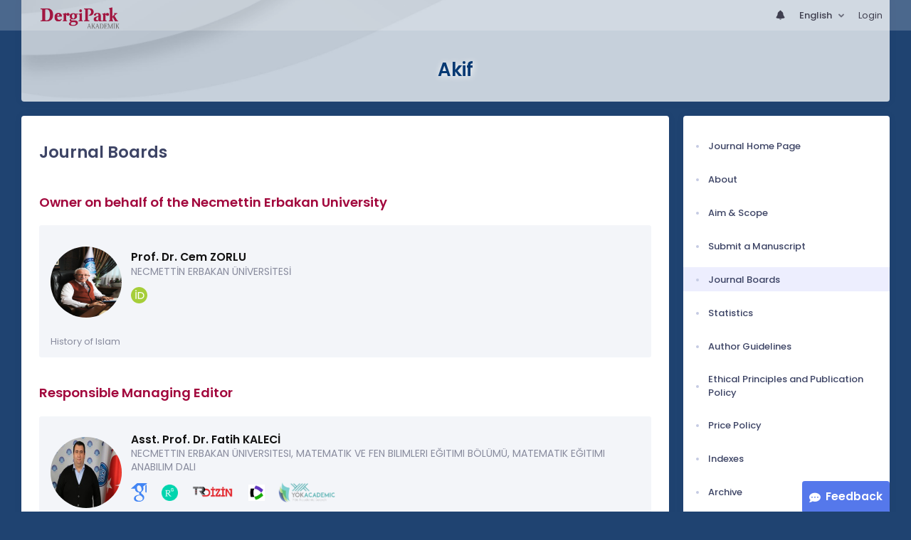

--- FILE ---
content_type: text/html; charset=UTF-8
request_url: https://dergipark.org.tr/en/pub/akif/board
body_size: 13621
content:
<!DOCTYPE html>
<html lang="en">
<head prefix="og: https://ogp.me/ns#">
    <meta charset="UTF-8"/>
    <meta name="viewport" content="width=device-width, initial-scale=1.0, maximum-scale=1.0 shrink-to-fit=no">
    <meta http-equiv="X-UA-Compatible" content="IE=edge"/>

    <title>Akif &raquo;  Journal Boards</title>
    <base href="/"/>
    <meta name="generator" content="uds"/>

            
    
                                
                                <link rel="stylesheet" href="/zollu/css/katex/katex.min.css">
        <link rel="stylesheet" href="/zollu/css/pages/zollu-backend.css">
        <link rel="stylesheet" href="/zollu/keen/vendors/custom/fullcalendar/fullcalendar.bundle.css">
        <link rel="stylesheet" href="/zollu/keen/css/demo3/pages/custom/general/user/profile-v1.css">
        <link rel="stylesheet" href="/zollu/keen/vendors/global/vendors.bundle.css">
        <link rel="stylesheet" href="/zollu/keen/css/demo3/style.bundle.css">
        <link rel="stylesheet" href="/zollu/keen/css/demo3/pages/custom/general/blog/grid-v2.css">
        <link rel="stylesheet" href="/zollu/keen/css/demo3/pages/custom/general/blog/post.css">
        <link rel="stylesheet" href="/zollu/keen/css/demo3/pages/custom/general/blog/list.css">
        <link rel="stylesheet" href="/zollu/keen/vendors/custom/datatables/datatables.bundle.css">
        <link rel="stylesheet"
              href="/zollu/js/jbfileuploader/lib/jquery-file-upload/css/jquery.fileupload.css">
        <link rel="stylesheet"
              href="/zollu/js/jbfileuploader/lib/jquery-file-upload/css/jquery.fileupload-ui.css">
        <link rel="stylesheet" href="/zollu/js/jbfileuploader/css/jbfileupload.css">
        <link rel="stylesheet" href="/zollu/css/site.css">
        <link rel="stylesheet" href="/zollu/css/pages/home.css">
        <link rel="stylesheet" href="/zollu/css/select2/select2.min.css">
        <link rel="stylesheet" href="/zollu/css/select2/select2-bootstrap.min.css">
        <link rel="stylesheet" href="/zollu/css/pages/feedback.css">
        <link rel="stylesheet" href="/zollu/css/pages/picker/nano.min.css">
    
    <link rel="stylesheet" type="text/css" href="/zollu/css/pages/journal.css">

            <!--suppress CssUnusedSymbol -->
        <style type="text/css">
            body.journal, .journal .paint-background {
                background-color: #1F4371;
            }
        </style>
    
    <link rel="stylesheet" type="text/css" href="/zollu/css/pages/read_more.css">


        <link rel="shortcut icon" href="/favicon.ico" type="image/x-icon">
    <link rel="icon" href="/favicon.ico" type="image/x-icon">
    <link rel="dns-prefetch" href="https://www.google-analytics.com">
    <link rel="preconnect" href="https://www.google-analytics.com" crossorigin>
    <link rel="dns-prefetch" href="https://www.google.com">
    <link rel="preconnect" href="https://www.google.com" crossorigin>
    <link rel="dns-prefetch" href="https://www.google.com.tr">
    <link rel="preconnect" href="https://www.google.com.tr" crossorigin>
    <link rel="dns-prefetch" href="https://stats.g.doubleclick.net">
    <link rel="preconnect" href="https://stats.g.doubleclick.net" crossorigin>
    <link rel="dns-prefetch" href="https://fonts.googleapis.com">
    <link rel="preconnect" href="https://fonts.googleapis.com" crossorigin>
    <link rel="dns-prefetch" href="http://fonts.googleapis.com">
    <link rel="preconnect" href="http://fonts.googleapis.com" crossorigin>

    <script type="text/javascript">
        const current_language = 'en';

        function changeLocale(langCode) {
            window.location.href = $('#link-alternate-' + langCode).attr('href');
        }
    </script>

    <script type="text/javascript" src="/zollu/js/zollu_user_session_info.js"></script>

    <script type="text/javascript" src="/en/dp-feature-data.js"></script>

    <!-- Google Analytics -->
    <script async src="https://www.googletagmanager.com/gtag/js?id=G-694ZECXSSZ"></script>
    <script>
        window.dataLayer = window.dataLayer || [];

        function gtag() {
            dataLayer.push(arguments);
        }

        gtag('js', new Date());
        gtag('config', 'G-694ZECXSSZ');
        let dpUserCookie = getDpUserCookie();
        if (dpUserCookie !== undefined && dpUserCookie !== null && (userId = dpUserCookie.user_id) !== null) {
            gtag('set', {'user_id': userId});
        }
    </script>
</head>

    
<body class="kt-page--fixed kt-subheader--enabled kt-subheader--transparent zollu normalized journal"
      id="journal_page">

            


    


<nav id="header"
     class="navbar fixed-top navbar-fixed-top navbar-expand-lg navbar-light scrolled navbar-expand">
        <div class="kt-header" style="width: 100%;padding: 8px 0;">
        <div class="kt-header__top" style="height: inherit;">
            <div class="kt-container" id="header-container">
                                <div id="powered-by">
                                                            <a class="navbar-brand" href="//dergipark.org.tr/en/">
                        <img src="/zollu/images/dergipark_header.png"
                             alt="DergiPark logo"/>
                    </a>
                </div>


                <a href="/en/user/notification"
                   class="no-notification hide d-none  notification--item-set "
                   id="mobile-notification-count-wrapper">
                    <i class="flaticon2-notification" id="mobile-notification-icon"></i>
                    <span class="kt-badge" id="mobile-notification-badge"></span>
                </a>

                <button class="navbar-toggler collapsed" type="button" data-toggle="collapse"
                        data-target="#navbarToggler"
                        aria-controls="navbarToggler" aria-expanded="false" aria-label="Toggle navigation">
                    <span>&nbsp;</span>
                    <span>&nbsp;</span>
                    <span>&nbsp;</span>
                </button>

                <div class="collapse navbar-collapse navbar-put-right "
                     id="navbarToggler">
                    
                    <div style="margin-left: auto;">
                        <ul class="navbar-nav ml-auto">
                                                            <li class="nav-item hide d-none  d-block "
                                    id="header-user-notification">
                                    <a id="user-notification-count" class="nav-link"
                                       href="/en/user/notification"><span
                                                class="flaticon2-notification"></span><label
                                                id="notification-count-aria-label"></label></a>
                                </li>
                                                                                        <li class="nav-item dropdown language_selector">
                                    <a class="nav-link dropdown-toggle" id="langDropDown" aria-haspopup="true"
                                       aria-expanded="false" data-toggle="dropdown" href="#" style="color: black">
                                        English                                        <span class="caret"></span></a>
                                    <div class="dropdown-menu rounded-0 dropdown-menu-right"
                                         aria-labelledby="langDropDown">
                                                                                                                                <a class="dropdown-item" href="/tr/pub/akif/board">
                                                Turkish
                                            </a>
                                                                                                                                <a class="dropdown-item" href="/en/pub/akif/board">
                                                English
                                            </a>
                                                                            </div>
                                </li>
                                                                                        <li class="nav-item dropdown hide d-none" id="header-user-box-user-menu">
                                    <a class="nav-link dropdown-toggle color-black" href="#" id="userDropDown"
                                       data-toggle="dropdown" aria-haspopup="false" aria-expanded="false">
                                        <span id="userDropDown-user-avatar"></span>
                                        <span id="userDropDown-user-name"></span>
                                        <span id="userDropDown-user-badge"></span>
                                    </a>
                                    <div class="dropdown-menu dropdown-menu-right rounded-0"
                                         aria-labelledby="userDropDown">
                                        <a class="dropdown-item color-dergipark d-none"
                                           href="//dergipark.org.tr/en/admin/panel"
                                           id="header-dashboard-item">
                                            <i class="icon-wrench symbol flaticon-grid-menu mr-1 mt-1 pr-1 color-dergipark"></i> Admin Panel
                                        </a>

                                        <a class="dropdown-item"
                                           href="//dergipark.org.tr/en/user/panel"
                                           id="header-user-panel-item">
                                            <i class="icon-wrench symbol flaticon-grid-menu mr-1 mt-1 pr-1"></i> User Panel
                                        </a>

                                        <a class="dropdown-item d-none"
                                           href="//dergipark.org.tr/en/user/publisher/panel"
                                           id="header-user-coordinator-panel-item">
                                            <i class="icon-wrench symbol flaticon-grid-menu mr-1 mt-1 pr-1"></i> Coordinator of Scientific Publishing Panel
                                        </a>

                                        <a class="dropdown-item"
                                           href="/en/journal/my">
                                            <i class="icon-docs symbol flaticon2-open-text-book mr-1 mt-1 pr-1"></i> My Journals
                                        </a>

                                        <a class="dropdown-item d-none"
                                           href="//dergipark.org.tr/en/user-project"
                                           id="header-user-project-item">
                                            <i class="icon-rocket symbol flaticon-folder-4 mr-1 mt-1 pr-1"></i> My Research
                                        </a>

                                        <a class="dropdown-item d-none" id="menu-follower-item"
                                           href="//dergipark.org.tr/en/user/user-followers">
                                            <i class="symbol flaticon2-speaker mr-1 mt-1 pr-1"></i> My Followers
                                        </a>

                                        <a class="dropdown-item" href="#" id="header-user-box-profile-link">
                                            <i class="icon-user symbol flaticon2-calendar-3 mr-1 mt-1 pr-1"></i> Profile
                                        </a>

                                        <div class="dropdown-divider"></div>

                                        <a class="dropdown-item" href="https://dergipark.org.tr/en/logout">
                                            <i class="icon-logout symbol flaticon2-lock mr-1 mt-1 pr-1"></i> Logout
                                        </a>
                                    </div>
                                </li>
                                <li class="nav-item hide d-none" id="header-user-box-guest-menu">
                                    <a class="nav-link color-black"
                                       href="https://dergipark.org.tr/en/login">Login</a>
                                </li>
                                                    </ul>
                                                    <script type="text/javascript">
                                function showUserBoxBlock(elemId) {
                                    document.getElementById(elemId).className =
                                        document.getElementById(elemId).className.replace(/d-none/, '');
                                    document.getElementById(elemId).className =
                                        document.getElementById(elemId).className.replace(/hide/, '');
                                }

                                if (isUserLoggedIn()) {

                                    // Substitute user data
                                    let userAvatar = getUserAvatar();

                                    document.getElementById('userDropDown-user-name').innerHTML = getUserFullNameFormatted();
                                    document.getElementById('header-user-box-profile-link').setAttribute('href', getUserProfileLink());

                                    // user dropdown alanındaki rozet kontrolü
                                    if (isApproved()) {
                                        document.getElementById('userDropDown-user-badge').innerHTML = "<img style='margin-top: -2px;' src='/zollu/images/dergipark-verified-badge.svg' width='20' height='20'/>";
                                    }

                                    if (userAvatar.length === 0) {
                                        userAvatar = '/zollu/images/default-avatar.png';
                                    }

                                    document.getElementById('userDropDown-user-avatar').innerHTML = '<img src="' + userAvatar + '" onerror="this.onerror=null;this.src=\'/zollu/images/default-avatar.png\';">';

                                    // User menu ready, it's show time!
                                    showUserBoxBlock('header-user-box-user-menu');
                                    showUserBoxBlock('header-user-notification');
                                    showUserBoxBlock('mobile-notification-count-wrapper');

                                    const userInfo = getUserInfo();
                                    if (canUseFollowerFeature(userInfo.username)) {
                                        document.getElementById('menu-follower-item').classList.remove("d-none");
                                        document.getElementById('header-user-project-item').classList.remove("d-none");
                                    }
                                    if (userInfo.is_admin == 1) {
                                        document.getElementById('header-dashboard-item').classList.remove("d-none");
                                    }
                                } else {
                                    // User is not logged in, display guest block right away!
                                    showUserBoxBlock('header-user-box-guest-menu');
                                }

                                var userDropDownElement = document.getElementById("userDropDown");
                                var userNavbar = document.getElementById("navbarToggler");
                                userDropDownElement.addEventListener('click', function () {
                                    if (!document.getElementById('header-user-box-user-menu').classList.contains('show')) {
                                        userNavbar.classList.add('sensitive-height');
                                    } else {
                                        userNavbar.classList.remove('sensitive-height');
                                    }
                                });
                                document.querySelector('[data-target="#navbarToggler"]').addEventListener('click', function () {
                                    if (document.getElementById('header-user-box-user-menu').classList.contains('show')) {
                                        userNavbar.classList.remove('sensitive-height');
                                    }
                                });
                            </script>
                                            </div>
                </div>
                            </div>
        </div>
    </div>
    </nav>        <div id="body-push-down">
            <div class="kt-content kt-grid__item kt-grid__item--fluid" id="kt_content">
        <div class="kt-container paint-background">
            <div class="kt-portlet j-title-portlet">
                <div class="row" aria-label="Akif">
                    <div class="col-lg-12" aria-hidden="true">
                        <div class="kt-heading kt-align-center" style="margin: 1.5rem 0 2.3rem;">
                                                        <a href="/en/pub/akif">
                                <h1 id="journal-title">Akif</h1>
                            </a>
                        </div>
                    </div>
                </div>
            </div>

            <!-- <Content> -->
                <div class="row" data-sticky-container>
        <div class="col-lg-9 col-md-8">
            <div class="kt-portlet">
                                                <div class="kt-portlet__body">
                                            <h1 class="kt-blog-post__title kt-heading kt-heading--lg kt-heading--medium">Journal Boards</h1>
                    
                    
                    <div class="kt-blog-post__content" style="overflow-wrap: break-word !important;">
                                                                                <div class="j_board">
                    <h3 class="kt-blog-post__title kt-heading kt-heading--md kt-heading--medium dergipark">
                        Owner on behalf of the Necmettin Erbakan University
                    </h3>
                                    </div>

                                                    <div class="card-columns j-columns" style="gap: 0 3px">
                                                    
<div class="card j-card ">
    <div class="card-body">
        <div class="card-body-top">
                            
<div class="card-media">
            <img src="https://dergipark.org.tr/media/cache/user_croped/3578/90b0/8e5c/676d4e07eb5fc.jpg"
             onerror="this.onerror=null;this.src='/zollu/images/default-avatar.png';"
             alt="Cem Zorlu"
             class="user-avatar"/>
    </div>            
            <div class="card-info-wrapper">
                <div class="card-info">
                    
    <a href="/en/pub/@cem-zorlu-605642"
       class="user-title">
                                                Prof. Dr.
                            Cem ZORLU
    </a>

<span class="user-subtitle">
            NECMETTİN ERBAKAN ÜNİVERSİTESİ
    </span>
                    

<span class="d-flex flex-wrap align-items-center board-account-span mt-2">
            <span class="mr-3 mb-3 d-flex flex-nowrap align-items-center board-account board-account-span"
      data-toggle="tooltip"
      title="ORCID Profile">
    <a href="https://orcid.org/0009-0001-9738-9782"
       target="_blank"
       class="d-flex align-items-center justify-content-between"
       style="margin-top: -2px;">
       <img src="/zollu/images/orcid.svg"
            alt="ORCID"
            class="media-acount-logo mr-2">
    </a>
</span>    
    
    
    
    
    
    </span>
                    


<span class="board-user-country kt-font-brand">
                
    </span>                </div>
            </div>
        </div>

        
                    <div class="card-body-bottom">
                                                                            <span>History of Islam</span>
                            </div>
            </div>
</div>                                            </div>
                                                                                <div class="j_board">
                    <h3 class="kt-blog-post__title kt-heading kt-heading--md kt-heading--medium dergipark">
                        Responsible Managing Editor
                    </h3>
                                    </div>

                                                    <div class="card-columns j-columns" style="gap: 0 3px">
                                                    
<div class="card j-card ">
    <div class="card-body">
        <div class="card-body-top">
                            
<div class="card-media">
            <img src="https://dergipark.org.tr/media/cache/user_croped/41f3/d8a5/1108/5dc53aefbebae.JPG"
             onerror="this.onerror=null;this.src='/zollu/images/default-avatar.png';"
             alt="Fatih Kaleci"
             class="user-avatar"/>
    </div>            
            <div class="card-info-wrapper">
                <div class="card-info">
                    
    <a href="/en/pub/@fatih_kaleci"
       class="user-title">
                                                Asst. Prof. Dr.
                            Fatih KALECİ
    </a>

<span class="user-subtitle">
            Necmettin Erbakan Üniversitesi, Matematik ve Fen Bilimleri Eğitimi Bölümü, Matematik Eğitimi Anabilim Dalı
    </span>
                    

<span class="d-flex flex-wrap align-items-center board-account-span mt-2">
    
    
            <span class="mr-3 mb-3 d-flex flex-nowrap align-items-center board-account"
      data-toggle="tooltip"
      title="Google Scholar Profile">
   <a href="https://scholar.google.com/citations?user=w8Sa-14AAAAJ&amp;hl=tr"
      target="_blank"
      class="d-flex align-items-center justify-content-between"
      style="margin-top: -2px;">
    <img src="/zollu/images/google-scholar.svg"
         alt="Google Scholar"
         class="media-acount-logo mr-2">
   </a>
</span>    
            <span class="mr-3 mb-3 d-flex flex-nowrap align-items-center board-account"
      data-toggle="tooltip"
      title="ResearchGate Profile">
   <a href="https://www.researchgate.net/profile/Fatih_Kaleci" target="_blank"
      class="d-flex align-items-center justify-content-between"
      style="margin-top: -2px;">
      <img src="/zollu/images/researchgate-logo.png"
           alt="ResearchGate"
           class="media-acount-logo mr-2">
   </a>
</span>    
            <span class="mr-3 mb-3 d-flex flex-nowrap align-items-center board-account"
      data-toggle="tooltip"
      title="Tr Dizin Profile">
   <a href="https://search.trdizin.gov.tr/author/detail/261698/fatih-kaleci" target="_blank"
      class="d-flex align-items-center justify-content-between"
      style="margin-top: -2px;">
      <img src="/zollu/images/trdizin-logo.png"
           alt="TR Dizin"
           class="media-acount-logo mr-2" style="width: 60px;">
   </a>
</span>    
            <span class="mr-3 mb-3 d-flex flex-nowrap align-items-center board-account"
      data-toggle="tooltip"
      title="Web Of Science Researcher Profile">
   <a href="https://publons.com/researcher/1719824/fatih-kaleci/" target="_blank"
      class="d-flex align-items-center justify-content-between"
      style="margin-top: -2px;">
      <img src="/zollu/images/web-of-science-researcher.png"
           alt="Web of Science"
           class="media-acount-logo mr-2">
   </a>
</span>    
            <span class="mr-3 mb-3 d-flex flex-nowrap align-items-center board-account"
      data-toggle="tooltip"
      title="YÖK Academic Profile">
   <a href="https://akademik.yok.gov.tr/AkademikArama/AkademisyenGorevOgrenimBilgileri?islem=direct&amp;authorId=EB679E594DB8D9D3" target="_blank"
      class="d-flex align-items-center justify-content-between"
      style="margin-top: -2px;">
      <img src="/zollu/images/yok-academic-logo.png"
           alt="YÖK Akademik"
           class="media-acount-logo mr-2" style="width: 80px;">
   </a>
</span>    </span>
                    


<span class="board-user-country kt-font-brand">
                
    </span>                </div>
            </div>
        </div>

        
                    <div class="card-body-bottom">
                                                                            <span>Big Data, Mathematics Education, Mathematical Economics</span>
                            </div>
            </div>
</div>                                            </div>
                                                                                <div class="j_board">
                    <h3 class="kt-blog-post__title kt-heading kt-heading--md kt-heading--medium dergipark">
                        Editor
                    </h3>
                                    </div>

                                                    <div class="card-columns j-columns" style="gap: 0 3px">
                                                    
<div class="card j-card ">
    <div class="card-body">
        <div class="card-body-top">
                            
<div class="card-media">
            <img src="https://dergipark.org.tr/media/cache/user_croped/99fa/fc14/7934/610bfbc4dbead.JPG"
             onerror="this.onerror=null;this.src='/zollu/images/default-avatar.png';"
             alt="İrfan Erdoğan"
             class="user-avatar"/>
    </div>            
            <div class="card-info-wrapper">
                <div class="card-info">
                    
    <a href="/en/pub/@ierdogan4214"
       class="user-title">
                                                Assoc. Prof. Dr.
                            İrfan ERDOĞAN
    </a>

<span class="user-subtitle">
            NECMETTİN ERBAKAN ÜNİVERSİTESİ, AHMET KELEŞOĞLU İLAHİYAT FAKÜLTESİ
    </span>
                    

<span class="d-flex flex-wrap align-items-center board-account-span mt-2">
            <span class="mr-3 mb-3 d-flex flex-nowrap align-items-center board-account board-account-span"
      data-toggle="tooltip"
      title="ORCID Profile">
    <a href="https://orcid.org/0000-0002-2452-1252"
       target="_blank"
       class="d-flex align-items-center justify-content-between"
       style="margin-top: -2px;">
       <img src="/zollu/images/orcid.svg"
            alt="ORCID"
            class="media-acount-logo mr-2">
    </a>
</span>    
            <span class="mr-3 mb-3 d-flex flex-nowrap align-items-center board-account"
      data-toggle="tooltip"
      title="Scopus Profile">
   <a href="https://www.scopus.com/authid/detail.uri?authorId=58188765200"
      target="_blank"
      class="d-flex align-items-center justify-content-between"
      style="margin-top: -2px;">
       <img src="/zollu/images/scopus.svg"
            alt="Scopus"
            class="media-acount-logo mr-2">
   </a>
</span>    
            <span class="mr-3 mb-3 d-flex flex-nowrap align-items-center board-account"
      data-toggle="tooltip"
      title="Google Scholar Profile">
   <a href="https://scholar.google.com.tr/citations?user=sQLbgD0AAAAJ&amp;hl=tr"
      target="_blank"
      class="d-flex align-items-center justify-content-between"
      style="margin-top: -2px;">
    <img src="/zollu/images/google-scholar.svg"
         alt="Google Scholar"
         class="media-acount-logo mr-2">
   </a>
</span>    
            <span class="mr-3 mb-3 d-flex flex-nowrap align-items-center board-account"
      data-toggle="tooltip"
      title="ResearchGate Profile">
   <a href="https://www.researchgate.net/profile/Irfan_Erdogan3" target="_blank"
      class="d-flex align-items-center justify-content-between"
      style="margin-top: -2px;">
      <img src="/zollu/images/researchgate-logo.png"
           alt="ResearchGate"
           class="media-acount-logo mr-2">
   </a>
</span>    
            <span class="mr-3 mb-3 d-flex flex-nowrap align-items-center board-account"
      data-toggle="tooltip"
      title="Tr Dizin Profile">
   <a href="https://search.trdizin.gov.tr/tr/yazar/detay/711739/irfan-erdogan" target="_blank"
      class="d-flex align-items-center justify-content-between"
      style="margin-top: -2px;">
      <img src="/zollu/images/trdizin-logo.png"
           alt="TR Dizin"
           class="media-acount-logo mr-2" style="width: 60px;">
   </a>
</span>    
            <span class="mr-3 mb-3 d-flex flex-nowrap align-items-center board-account"
      data-toggle="tooltip"
      title="Web Of Science Researcher Profile">
   <a href="https://publons.com/researcher/3489971/irfan-erdogan/" target="_blank"
      class="d-flex align-items-center justify-content-between"
      style="margin-top: -2px;">
      <img src="/zollu/images/web-of-science-researcher.png"
           alt="Web of Science"
           class="media-acount-logo mr-2">
   </a>
</span>    
            <span class="mr-3 mb-3 d-flex flex-nowrap align-items-center board-account"
      data-toggle="tooltip"
      title="YÖK Academic Profile">
   <a href="https://akademik.yok.gov.tr/AkademikArama/AkademisyenGorevOgrenimBilgileri?sira=VAWp5jxMDUj5cB0bvOvsDw&amp;authorId=9308F43AFFE0A541" target="_blank"
      class="d-flex align-items-center justify-content-between"
      style="margin-top: -2px;">
      <img src="/zollu/images/yok-academic-logo.png"
           alt="YÖK Akademik"
           class="media-acount-logo mr-2" style="width: 80px;">
   </a>
</span>    </span>
                    


<span class="board-user-country kt-font-brand">
                
            <span>
            <span class="icon flaticon2-link"></span>
            <a href="https://www.erbakan.edu.tr/personel/5169/irfan-erdogan" target="_blank" rel="noopener">Web</a>
        </span>
    </span>                </div>
            </div>
        </div>

        
                    <div class="card-body-bottom">
                                                                            <span>Religious Education</span>
                            </div>
            </div>
</div>                                            </div>
                                                                                <div class="j_board">
                    <h3 class="kt-blog-post__title kt-heading kt-heading--md kt-heading--medium dergipark">
                        Editorial Board
                    </h3>
                                    </div>

                                                    <div class="card-columns j-columns" style="gap: 0 3px">
                                                    
<div class="card j-card ">
    <div class="card-body">
        <div class="card-body-top">
                            
<div class="card-media">
            <img src="https://dergipark.org.tr/media/cache/user_croped/d9e3/56b9/7943/5fbbd3e17b5d5.jpg"
             onerror="this.onerror=null;this.src='/zollu/images/default-avatar.png';"
             alt="Osman Zahid Çifçi"
             class="user-avatar"/>
    </div>            
            <div class="card-info-wrapper">
                <div class="card-info">
                    
    <a href="/en/pub/@ozcifci42"
       class="user-title">
                                                Prof. Dr.
                            Osman Zahid ÇİFÇİ
    </a>

<span class="user-subtitle">
            SELÇUK ÜNİVERSİTESİ, İLAHİYAT FAKÜLTESİ
    </span>
                    

<span class="d-flex flex-wrap align-items-center board-account-span mt-2">
            <span class="mr-3 mb-3 d-flex flex-nowrap align-items-center board-account board-account-span"
      data-toggle="tooltip"
      title="ORCID Profile">
    <a href="https://orcid.org/0000-0003-0348-594X"
       target="_blank"
       class="d-flex align-items-center justify-content-between"
       style="margin-top: -2px;">
       <img src="/zollu/images/orcid.svg"
            alt="ORCID"
            class="media-acount-logo mr-2">
    </a>
</span>    
    
            <span class="mr-3 mb-3 d-flex flex-nowrap align-items-center board-account"
      data-toggle="tooltip"
      title="Google Scholar Profile">
   <a href="https://scholar.google.com.tr/citations?user=5uddZ_8AAAAJ&amp;hl=tr"
      target="_blank"
      class="d-flex align-items-center justify-content-between"
      style="margin-top: -2px;">
    <img src="/zollu/images/google-scholar.svg"
         alt="Google Scholar"
         class="media-acount-logo mr-2">
   </a>
</span>    
            <span class="mr-3 mb-3 d-flex flex-nowrap align-items-center board-account"
      data-toggle="tooltip"
      title="ResearchGate Profile">
   <a href="https://www.researchgate.net/profile/Osman-Cifci-3" target="_blank"
      class="d-flex align-items-center justify-content-between"
      style="margin-top: -2px;">
      <img src="/zollu/images/researchgate-logo.png"
           alt="ResearchGate"
           class="media-acount-logo mr-2">
   </a>
</span>    
            <span class="mr-3 mb-3 d-flex flex-nowrap align-items-center board-account"
      data-toggle="tooltip"
      title="Tr Dizin Profile">
   <a href="https://app.trdizin.gov.tr/yazar/TWpBeE9EWTJOZz09/osman-zahid-cifci" target="_blank"
      class="d-flex align-items-center justify-content-between"
      style="margin-top: -2px;">
      <img src="/zollu/images/trdizin-logo.png"
           alt="TR Dizin"
           class="media-acount-logo mr-2" style="width: 60px;">
   </a>
</span>    
    
            <span class="mr-3 mb-3 d-flex flex-nowrap align-items-center board-account"
      data-toggle="tooltip"
      title="YÖK Academic Profile">
   <a href="https://akademik.yok.gov.tr/AkademikArama/view/viewAuthor.jsp" target="_blank"
      class="d-flex align-items-center justify-content-between"
      style="margin-top: -2px;">
      <img src="/zollu/images/yok-academic-logo.png"
           alt="YÖK Akademik"
           class="media-acount-logo mr-2" style="width: 80px;">
   </a>
</span>    </span>
                    


<span class="board-user-country kt-font-brand">
                
            <span>
            <span class="icon flaticon2-link"></span>
            <a href="https://osmanzahidcifci.academia.edu/" target="_blank" rel="noopener">Web</a>
        </span>
    </span>                </div>
            </div>
        </div>

        
                    <div class="card-body-bottom">
                                                                            <span>Philosophy, Religion, Society and Culture Studies</span>
                            </div>
            </div>
</div>                                                    
<div class="card j-card ">
    <div class="card-body">
        <div class="card-body-top">
                            
<div class="card-media">
            <img src="https://dergipark.org.tr/media/cache/user_croped/6ac0/d7a6/2daf/57ad5a0018125.jpg"
             onerror="this.onerror=null;this.src='/zollu/images/default-avatar.png';"
             alt="Mustafa Ulu"
             class="user-avatar"/>
    </div>            
            <div class="card-info-wrapper">
                <div class="card-info">
                    
    <a href="/en/pub/@mustafaulu"
       class="user-title">
                                                Prof. Dr.
                            Mustafa ULU
    </a>

<span class="user-subtitle">
            Erciyes Üniversitesi
    </span>
                    

<span class="d-flex flex-wrap align-items-center board-account-span mt-2">
    
    
            <span class="mr-3 mb-3 d-flex flex-nowrap align-items-center board-account"
      data-toggle="tooltip"
      title="Google Scholar Profile">
   <a href="https://scholar.google.com.tr/citations?user=OioDGiIAAAAJ&amp;hl=tr"
      target="_blank"
      class="d-flex align-items-center justify-content-between"
      style="margin-top: -2px;">
    <img src="/zollu/images/google-scholar.svg"
         alt="Google Scholar"
         class="media-acount-logo mr-2">
   </a>
</span>    
            <span class="mr-3 mb-3 d-flex flex-nowrap align-items-center board-account"
      data-toggle="tooltip"
      title="ResearchGate Profile">
   <a href="https://www.researchgate.net/profile/Mustafa_Ulu" target="_blank"
      class="d-flex align-items-center justify-content-between"
      style="margin-top: -2px;">
      <img src="/zollu/images/researchgate-logo.png"
           alt="ResearchGate"
           class="media-acount-logo mr-2">
   </a>
</span>    
            <span class="mr-3 mb-3 d-flex flex-nowrap align-items-center board-account"
      data-toggle="tooltip"
      title="Tr Dizin Profile">
   <a href="https://app.trdizin.gov.tr/author/detail/TXpJeE1UWXhNUT09" target="_blank"
      class="d-flex align-items-center justify-content-between"
      style="margin-top: -2px;">
      <img src="/zollu/images/trdizin-logo.png"
           alt="TR Dizin"
           class="media-acount-logo mr-2" style="width: 60px;">
   </a>
</span>    
            <span class="mr-3 mb-3 d-flex flex-nowrap align-items-center board-account"
      data-toggle="tooltip"
      title="Web Of Science Researcher Profile">
   <a href="https://publons.com/researcher/1380107/mustafa-ulu/" target="_blank"
      class="d-flex align-items-center justify-content-between"
      style="margin-top: -2px;">
      <img src="/zollu/images/web-of-science-researcher.png"
           alt="Web of Science"
           class="media-acount-logo mr-2">
   </a>
</span>    
            <span class="mr-3 mb-3 d-flex flex-nowrap align-items-center board-account"
      data-toggle="tooltip"
      title="YÖK Academic Profile">
   <a href="https://akademik.yok.gov.tr/AkademikArama/AkademisyenGorevOgrenimBilgileri?sira=NPyYQsydu7pn_jChegdWIA&amp;authorId=57D251BCC75A9709" target="_blank"
      class="d-flex align-items-center justify-content-between"
      style="margin-top: -2px;">
      <img src="/zollu/images/yok-academic-logo.png"
           alt="YÖK Akademik"
           class="media-acount-logo mr-2" style="width: 80px;">
   </a>
</span>    </span>
                    


<span class="board-user-country kt-font-brand">
                
            <span>
            <span class="icon flaticon2-link"></span>
            <a href="http://www.mustafaulu.com.tr" target="_blank" rel="noopener">Web</a>
        </span>
    </span>                </div>
            </div>
        </div>

        
                    <div class="card-body-bottom">
                                                                            <span>Psychology of Religion, Educational Psychology</span>
                            </div>
            </div>
</div>                                                    
<div class="card j-card ">
    <div class="card-body">
        <div class="card-body-top">
                            
<div class="card-media">
            <img src="https://dergipark.org.tr/media/cache/user_croped/250a/b36b/1371/5d0a0434ae4f7.jpg"
             onerror="this.onerror=null;this.src='/zollu/images/default-avatar.png';"
             alt="Ahmet Türkan"
             class="user-avatar"/>
    </div>            
            <div class="card-info-wrapper">
                <div class="card-info">
                    
    <a href="/en/pub/@ahmetturkan"
       class="user-title">
                                                Prof. Dr.
                            Ahmet TÜRKAN
    </a>

<span class="user-subtitle">
            NECMETTİN ERBAKAN ÜNİVERSİTESİ
    </span>
                    

<span class="d-flex flex-wrap align-items-center board-account-span mt-2">
            <span class="mr-3 mb-3 d-flex flex-nowrap align-items-center board-account board-account-span"
      data-toggle="tooltip"
      title="ORCID Profile">
    <a href="https://orcid.org/0000-0001-9788-5869"
       target="_blank"
       class="d-flex align-items-center justify-content-between"
       style="margin-top: -2px;">
       <img src="/zollu/images/orcid.svg"
            alt="ORCID"
            class="media-acount-logo mr-2">
    </a>
</span>    
    
            <span class="mr-3 mb-3 d-flex flex-nowrap align-items-center board-account"
      data-toggle="tooltip"
      title="Google Scholar Profile">
   <a href="https://scholar.google.com.tr/citations?user=eyTHh2IAAAAJ&amp;hl=tr"
      target="_blank"
      class="d-flex align-items-center justify-content-between"
      style="margin-top: -2px;">
    <img src="/zollu/images/google-scholar.svg"
         alt="Google Scholar"
         class="media-acount-logo mr-2">
   </a>
</span>    
            <span class="mr-3 mb-3 d-flex flex-nowrap align-items-center board-account"
      data-toggle="tooltip"
      title="ResearchGate Profile">
   <a href="https://www.researchgate.net/profile/Ahmet-Tuerkan-2" target="_blank"
      class="d-flex align-items-center justify-content-between"
      style="margin-top: -2px;">
      <img src="/zollu/images/researchgate-logo.png"
           alt="ResearchGate"
           class="media-acount-logo mr-2">
   </a>
</span>    
            <span class="mr-3 mb-3 d-flex flex-nowrap align-items-center board-account"
      data-toggle="tooltip"
      title="Tr Dizin Profile">
   <a href="https://search.trdizin.gov.tr/tr/yazar/detay/943106/ahmet-turkan" target="_blank"
      class="d-flex align-items-center justify-content-between"
      style="margin-top: -2px;">
      <img src="/zollu/images/trdizin-logo.png"
           alt="TR Dizin"
           class="media-acount-logo mr-2" style="width: 60px;">
   </a>
</span>    
    
            <span class="mr-3 mb-3 d-flex flex-nowrap align-items-center board-account"
      data-toggle="tooltip"
      title="YÖK Academic Profile">
   <a href="https://akademik.yok.gov.tr/AkademikArama/AkademisyenGorevOgrenimBilgileri?islem=direct&amp;sira=NPyYQsydu7pn_jChegdWIA&amp;authorId=58B88B1CBD11618B" target="_blank"
      class="d-flex align-items-center justify-content-between"
      style="margin-top: -2px;">
      <img src="/zollu/images/yok-academic-logo.png"
           alt="YÖK Akademik"
           class="media-acount-logo mr-2" style="width: 80px;">
   </a>
</span>    </span>
                    


<span class="board-user-country kt-font-brand">
                
            <span>
            <span class="icon flaticon2-link"></span>
            <a href="https://www.erbakan.edu.tr/tr/akademik-personel/275-ahmet-turkan" target="_blank" rel="noopener">Web</a>
        </span>
    </span>                </div>
            </div>
        </div>

        
                    <div class="card-body-bottom">
                                                                            <span>Religious Education, History of Religion</span>
                            </div>
            </div>
</div>                                                    
<div class="card j-card ">
    <div class="card-body">
        <div class="card-body-top">
                            
<div class="card-media">
            <img src="https://dergipark.org.tr/media/cache/user_croped/99fa/fc14/7934/610bfbc4dbead.JPG"
             onerror="this.onerror=null;this.src='/zollu/images/default-avatar.png';"
             alt="İrfan Erdoğan"
             class="user-avatar"/>
    </div>            
            <div class="card-info-wrapper">
                <div class="card-info">
                    
    <a href="/en/pub/@ierdogan4214"
       class="user-title">
                                                Assoc. Prof. Dr.
                            İrfan ERDOĞAN
    </a>

<span class="user-subtitle">
            NECMETTİN ERBAKAN ÜNİVERSİTESİ, AHMET KELEŞOĞLU İLAHİYAT FAKÜLTESİ
    </span>
                    

<span class="d-flex flex-wrap align-items-center board-account-span mt-2">
            <span class="mr-3 mb-3 d-flex flex-nowrap align-items-center board-account board-account-span"
      data-toggle="tooltip"
      title="ORCID Profile">
    <a href="https://orcid.org/0000-0002-2452-1252"
       target="_blank"
       class="d-flex align-items-center justify-content-between"
       style="margin-top: -2px;">
       <img src="/zollu/images/orcid.svg"
            alt="ORCID"
            class="media-acount-logo mr-2">
    </a>
</span>    
            <span class="mr-3 mb-3 d-flex flex-nowrap align-items-center board-account"
      data-toggle="tooltip"
      title="Scopus Profile">
   <a href="https://www.scopus.com/authid/detail.uri?authorId=58188765200"
      target="_blank"
      class="d-flex align-items-center justify-content-between"
      style="margin-top: -2px;">
       <img src="/zollu/images/scopus.svg"
            alt="Scopus"
            class="media-acount-logo mr-2">
   </a>
</span>    
            <span class="mr-3 mb-3 d-flex flex-nowrap align-items-center board-account"
      data-toggle="tooltip"
      title="Google Scholar Profile">
   <a href="https://scholar.google.com.tr/citations?user=sQLbgD0AAAAJ&amp;hl=tr"
      target="_blank"
      class="d-flex align-items-center justify-content-between"
      style="margin-top: -2px;">
    <img src="/zollu/images/google-scholar.svg"
         alt="Google Scholar"
         class="media-acount-logo mr-2">
   </a>
</span>    
            <span class="mr-3 mb-3 d-flex flex-nowrap align-items-center board-account"
      data-toggle="tooltip"
      title="ResearchGate Profile">
   <a href="https://www.researchgate.net/profile/Irfan_Erdogan3" target="_blank"
      class="d-flex align-items-center justify-content-between"
      style="margin-top: -2px;">
      <img src="/zollu/images/researchgate-logo.png"
           alt="ResearchGate"
           class="media-acount-logo mr-2">
   </a>
</span>    
            <span class="mr-3 mb-3 d-flex flex-nowrap align-items-center board-account"
      data-toggle="tooltip"
      title="Tr Dizin Profile">
   <a href="https://search.trdizin.gov.tr/tr/yazar/detay/711739/irfan-erdogan" target="_blank"
      class="d-flex align-items-center justify-content-between"
      style="margin-top: -2px;">
      <img src="/zollu/images/trdizin-logo.png"
           alt="TR Dizin"
           class="media-acount-logo mr-2" style="width: 60px;">
   </a>
</span>    
            <span class="mr-3 mb-3 d-flex flex-nowrap align-items-center board-account"
      data-toggle="tooltip"
      title="Web Of Science Researcher Profile">
   <a href="https://publons.com/researcher/3489971/irfan-erdogan/" target="_blank"
      class="d-flex align-items-center justify-content-between"
      style="margin-top: -2px;">
      <img src="/zollu/images/web-of-science-researcher.png"
           alt="Web of Science"
           class="media-acount-logo mr-2">
   </a>
</span>    
            <span class="mr-3 mb-3 d-flex flex-nowrap align-items-center board-account"
      data-toggle="tooltip"
      title="YÖK Academic Profile">
   <a href="https://akademik.yok.gov.tr/AkademikArama/AkademisyenGorevOgrenimBilgileri?sira=VAWp5jxMDUj5cB0bvOvsDw&amp;authorId=9308F43AFFE0A541" target="_blank"
      class="d-flex align-items-center justify-content-between"
      style="margin-top: -2px;">
      <img src="/zollu/images/yok-academic-logo.png"
           alt="YÖK Akademik"
           class="media-acount-logo mr-2" style="width: 80px;">
   </a>
</span>    </span>
                    


<span class="board-user-country kt-font-brand">
                
            <span>
            <span class="icon flaticon2-link"></span>
            <a href="https://www.erbakan.edu.tr/personel/5169/irfan-erdogan" target="_blank" rel="noopener">Web</a>
        </span>
    </span>                </div>
            </div>
        </div>

        
                    <div class="card-body-bottom">
                                                                            <span>Religious Education</span>
                            </div>
            </div>
</div>                                                    
<div class="card j-card ">
    <div class="card-body">
        <div class="card-body-top">
                            
<div class="card-media">
            <img src="/zollu/images/default-avatar.png"
             alt="Default avatar"
             class="default-avatar"/>
    </div>            
            <div class="card-info-wrapper">
                <div class="card-info">
                    
    <a href="/en/pub/@osmanbayder"
       class="user-title">
                                                Assoc. Prof. Dr.
                            Osman BAYDER
    </a>

<span class="user-subtitle">
            ERCİYES ÜNİVERSİTESİ
    </span>
                    

<span class="d-flex flex-wrap align-items-center board-account-span mt-2">
    
    
    
    
    
    
    </span>
                    


<span class="board-user-country kt-font-brand">
                
    </span>                </div>
            </div>
        </div>

        
                    <div class="card-body-bottom">
                                                                            <span>Law and Legal Studies, Islamic Law</span>
                            </div>
            </div>
</div>                                                    
<div class="card j-card ">
    <div class="card-body">
        <div class="card-body-top">
                            
<div class="card-media">
            <img src="https://dergipark.org.tr/media/cache/user_croped/d8f2/31a8/a1de/5d00e05e58374.jpg"
             onerror="this.onerror=null;this.src='/zollu/images/default-avatar.png';"
             alt="Mahmut Sami Özdil"
             class="user-avatar"/>
    </div>            
            <div class="card-info-wrapper">
                <div class="card-info">
                    
    <a href="/en/pub/@msamiozdil"
       class="user-title">
                                                Asst. Prof. Dr.
                            Mahmut Sami ÖZDİL
    </a>

<span class="user-subtitle">
            NECMETTİN ERBAKAN ÜNİVERSİTESİ, İLAHİYAT FAKÜLTESİ
    </span>
                    

<span class="d-flex flex-wrap align-items-center board-account-span mt-2">
            <span class="mr-3 mb-3 d-flex flex-nowrap align-items-center board-account board-account-span"
      data-toggle="tooltip"
      title="ORCID Profile">
    <a href="https://orcid.org/0000-0003-3167-9696"
       target="_blank"
       class="d-flex align-items-center justify-content-between"
       style="margin-top: -2px;">
       <img src="/zollu/images/orcid.svg"
            alt="ORCID"
            class="media-acount-logo mr-2">
    </a>
</span>    
    
    
    
            <span class="mr-3 mb-3 d-flex flex-nowrap align-items-center board-account"
      data-toggle="tooltip"
      title="Tr Dizin Profile">
   <a href="https://search.trdizin.gov.tr/tr/yazar/detay/761183/mahmut-sami-ozdil" target="_blank"
      class="d-flex align-items-center justify-content-between"
      style="margin-top: -2px;">
      <img src="/zollu/images/trdizin-logo.png"
           alt="TR Dizin"
           class="media-acount-logo mr-2" style="width: 60px;">
   </a>
</span>    
    
    </span>
                    


<span class="board-user-country kt-font-brand">
                
    </span>                </div>
            </div>
        </div>

        
                    <div class="card-body-bottom">
                                                                            <span>Logic</span>
                            </div>
            </div>
</div>                                                    
<div class="card j-card ">
    <div class="card-body">
        <div class="card-body-top">
                            
<div class="card-media">
            <img src="https://dergipark.org.tr/media/cache/user_croped/5b41/b39d/b93f/61c082b9cc7f4.jpg"
             onerror="this.onerror=null;this.src='/zollu/images/default-avatar.png';"
             alt="Mustafa Yasin Akbaş"
             class="user-avatar"/>
    </div>            
            <div class="card-info-wrapper">
                <div class="card-info">
                    
    <a href="/en/pub/@myakbas"
       class="user-title">
                                                Assoc. Prof. Dr.
                            Mustafa Yasin AKBAŞ
    </a>

<span class="user-subtitle">
            AFYON KOCATEPE ÜNİVERSİTESİ, İSLAMİ İLİMLER FAKÜLTESİ
    </span>
                    

<span class="d-flex flex-wrap align-items-center board-account-span mt-2">
            <span class="mr-3 mb-3 d-flex flex-nowrap align-items-center board-account board-account-span"
      data-toggle="tooltip"
      title="ORCID Profile">
    <a href="https://orcid.org/0000-0003-0257-1694"
       target="_blank"
       class="d-flex align-items-center justify-content-between"
       style="margin-top: -2px;">
       <img src="/zollu/images/orcid.svg"
            alt="ORCID"
            class="media-acount-logo mr-2">
    </a>
</span>    
            <span class="mr-3 mb-3 d-flex flex-nowrap align-items-center board-account"
      data-toggle="tooltip"
      title="Scopus Profile">
   <a href="https://www.scopus.com/authid/detail.uri?authorId=57759510200"
      target="_blank"
      class="d-flex align-items-center justify-content-between"
      style="margin-top: -2px;">
       <img src="/zollu/images/scopus.svg"
            alt="Scopus"
            class="media-acount-logo mr-2">
   </a>
</span>    
            <span class="mr-3 mb-3 d-flex flex-nowrap align-items-center board-account"
      data-toggle="tooltip"
      title="Google Scholar Profile">
   <a href="https://scholar.google.com/citations?user=SR9L6icAAAAJ&amp;hl=tr"
      target="_blank"
      class="d-flex align-items-center justify-content-between"
      style="margin-top: -2px;">
    <img src="/zollu/images/google-scholar.svg"
         alt="Google Scholar"
         class="media-acount-logo mr-2">
   </a>
</span>    
            <span class="mr-3 mb-3 d-flex flex-nowrap align-items-center board-account"
      data-toggle="tooltip"
      title="ResearchGate Profile">
   <a href="https://www.researchgate.net/profile/Mustafa-Yasin-Akbas?ev=hdr_xprf" target="_blank"
      class="d-flex align-items-center justify-content-between"
      style="margin-top: -2px;">
      <img src="/zollu/images/researchgate-logo.png"
           alt="ResearchGate"
           class="media-acount-logo mr-2">
   </a>
</span>    
            <span class="mr-3 mb-3 d-flex flex-nowrap align-items-center board-account"
      data-toggle="tooltip"
      title="Tr Dizin Profile">
   <a href="https://search.trdizin.gov.tr/tr/yazar/detay/283049/mustafa-yasin-akbas" target="_blank"
      class="d-flex align-items-center justify-content-between"
      style="margin-top: -2px;">
      <img src="/zollu/images/trdizin-logo.png"
           alt="TR Dizin"
           class="media-acount-logo mr-2" style="width: 60px;">
   </a>
</span>    
            <span class="mr-3 mb-3 d-flex flex-nowrap align-items-center board-account"
      data-toggle="tooltip"
      title="Web Of Science Researcher Profile">
   <a href="https://www.webofscience.com/wos/author/record/AAE-8262-2022" target="_blank"
      class="d-flex align-items-center justify-content-between"
      style="margin-top: -2px;">
      <img src="/zollu/images/web-of-science-researcher.png"
           alt="Web of Science"
           class="media-acount-logo mr-2">
   </a>
</span>    
            <span class="mr-3 mb-3 d-flex flex-nowrap align-items-center board-account"
      data-toggle="tooltip"
      title="YÖK Academic Profile">
   <a href="https://akademik.yok.gov.tr/AkademikArama/AkademisyenGorevOgrenimBilgileri?islem=direct&amp;sira=_D2bDdARDMCOgjHVGzFVZw&amp;authorId=BC78EE9898618E50" target="_blank"
      class="d-flex align-items-center justify-content-between"
      style="margin-top: -2px;">
      <img src="/zollu/images/yok-academic-logo.png"
           alt="YÖK Akademik"
           class="media-acount-logo mr-2" style="width: 80px;">
   </a>
</span>    </span>
                    


<span class="board-user-country kt-font-brand">
                
            <span>
            <span class="icon flaticon2-link"></span>
            <a href="https://bys.aku.edu.tr/cv.php?cvGonder=d0704a1dfe53d4bca3da16bfff64b6faee6d3976" target="_blank" rel="noopener">Web</a>
        </span>
    </span>                </div>
            </div>
        </div>

        
                    <div class="card-body-bottom">
                                                                            <span>Hadith</span>
                            </div>
            </div>
</div>                                                    
<div class="card j-card ">
    <div class="card-body">
        <div class="card-body-top">
                            
<div class="card-media">
            <img src="/zollu/images/default-avatar.png"
             alt="Default avatar"
             class="default-avatar"/>
    </div>            
            <div class="card-info-wrapper">
                <div class="card-info">
                    
    <a href="/en/pub/@imran-mogra"
       class="user-title">
                                                Dr.
                            Imran MOGRA
    </a>

<span class="user-subtitle">
            Birmingham City University
    </span>
                    

<span class="d-flex flex-wrap align-items-center board-account-span mt-2">
            <span class="mr-3 mb-3 d-flex flex-nowrap align-items-center board-account board-account-span"
      data-toggle="tooltip"
      title="ORCID Profile">
    <a href="https://orcid.org/0000-0002-1738-5678"
       target="_blank"
       class="d-flex align-items-center justify-content-between"
       style="margin-top: -2px;">
       <img src="/zollu/images/orcid.svg"
            alt="ORCID"
            class="media-acount-logo mr-2">
    </a>
</span>    
            <span class="mr-3 mb-3 d-flex flex-nowrap align-items-center board-account"
      data-toggle="tooltip"
      title="Scopus Profile">
   <a href="https://www.scopus.com/authid/detail.uri?authorId=21935070500"
      target="_blank"
      class="d-flex align-items-center justify-content-between"
      style="margin-top: -2px;">
       <img src="/zollu/images/scopus.svg"
            alt="Scopus"
            class="media-acount-logo mr-2">
   </a>
</span>    
            <span class="mr-3 mb-3 d-flex flex-nowrap align-items-center board-account"
      data-toggle="tooltip"
      title="Google Scholar Profile">
   <a href="https://scholar.google.com.tr/citations?user=pDt-BBgAAAAJ&amp;hl=tr&amp;oi=ao"
      target="_blank"
      class="d-flex align-items-center justify-content-between"
      style="margin-top: -2px;">
    <img src="/zollu/images/google-scholar.svg"
         alt="Google Scholar"
         class="media-acount-logo mr-2">
   </a>
</span>    
            <span class="mr-3 mb-3 d-flex flex-nowrap align-items-center board-account"
      data-toggle="tooltip"
      title="ResearchGate Profile">
   <a href="https://www.researchgate.net/profile/Imran-Mogra" target="_blank"
      class="d-flex align-items-center justify-content-between"
      style="margin-top: -2px;">
      <img src="/zollu/images/researchgate-logo.png"
           alt="ResearchGate"
           class="media-acount-logo mr-2">
   </a>
</span>    
    
            <span class="mr-3 mb-3 d-flex flex-nowrap align-items-center board-account"
      data-toggle="tooltip"
      title="Web Of Science Researcher Profile">
   <a href="https://www.webofscience.com/wos/author/record/GVS-6335-2022" target="_blank"
      class="d-flex align-items-center justify-content-between"
      style="margin-top: -2px;">
      <img src="/zollu/images/web-of-science-researcher.png"
           alt="Web of Science"
           class="media-acount-logo mr-2">
   </a>
</span>    
    </span>
                    


<span class="board-user-country kt-font-brand">
                
            <span>
            <span class="icon flaticon2-link"></span>
            <a href="https://www.bcu.ac.uk/health-education-and-life-sciences/staff/education-and-teacher-training/imran-mogra" target="_blank" rel="noopener">Web</a>
        </span>
    </span>                </div>
            </div>
        </div>

        
                    <div class="card-body-bottom">
                                                                            <span>Religious Education</span>
                            </div>
            </div>
</div>                                            </div>
                                                                                <div class="j_board">
                    <h3 class="kt-blog-post__title kt-heading kt-heading--md kt-heading--medium dergipark">
                        English Language Editor
                    </h3>
                                    </div>

                                                    <div class="card-columns j-columns" style="gap: 0 3px">
                                                    
<div class="card j-card ">
    <div class="card-body">
        <div class="card-body-top">
                            
<div class="card-media">
            <img src="https://dergipark.org.tr/media/cache/user_croped/647a/f97d/3306/637738925b412.jpg"
             onerror="this.onerror=null;this.src='/zollu/images/default-avatar.png';"
             alt="Muhammed Babacan"
             class="user-avatar"/>
    </div>            
            <div class="card-info-wrapper">
                <div class="card-info">
                    
    <a href="/en/pub/@mbabacan"
       class="user-title">
                                                Asst. Prof. Dr.
                            Muhammed BABACAN
    </a>

<span class="user-subtitle">
            ANKARA SOSYAL BİLİMLER ÜNİVERSİTESİ
    </span>
                    

<span class="d-flex flex-wrap align-items-center board-account-span mt-2">
            <span class="mr-3 mb-3 d-flex flex-nowrap align-items-center board-account board-account-span"
      data-toggle="tooltip"
      title="ORCID Profile">
    <a href="https://orcid.org/0000-0002-8845-4677"
       target="_blank"
       class="d-flex align-items-center justify-content-between"
       style="margin-top: -2px;">
       <img src="/zollu/images/orcid.svg"
            alt="ORCID"
            class="media-acount-logo mr-2">
    </a>
</span>    
            <span class="mr-3 mb-3 d-flex flex-nowrap align-items-center board-account"
      data-toggle="tooltip"
      title="Scopus Profile">
   <a href="https://www.scopus.com/authid/detail.uri?authorId=57912263600"
      target="_blank"
      class="d-flex align-items-center justify-content-between"
      style="margin-top: -2px;">
       <img src="/zollu/images/scopus.svg"
            alt="Scopus"
            class="media-acount-logo mr-2">
   </a>
</span>    
            <span class="mr-3 mb-3 d-flex flex-nowrap align-items-center board-account"
      data-toggle="tooltip"
      title="Google Scholar Profile">
   <a href="https://scholar.google.com/citations?hl=en&amp;user=GlEWyIIAAAAJ"
      target="_blank"
      class="d-flex align-items-center justify-content-between"
      style="margin-top: -2px;">
    <img src="/zollu/images/google-scholar.svg"
         alt="Google Scholar"
         class="media-acount-logo mr-2">
   </a>
</span>    
            <span class="mr-3 mb-3 d-flex flex-nowrap align-items-center board-account"
      data-toggle="tooltip"
      title="ResearchGate Profile">
   <a href="https://www.researchgate.net/profile/Muhammed-Babacan-2/stats" target="_blank"
      class="d-flex align-items-center justify-content-between"
      style="margin-top: -2px;">
      <img src="/zollu/images/researchgate-logo.png"
           alt="ResearchGate"
           class="media-acount-logo mr-2">
   </a>
</span>    
    
            <span class="mr-3 mb-3 d-flex flex-nowrap align-items-center board-account"
      data-toggle="tooltip"
      title="Web Of Science Researcher Profile">
   <a href="GRX-4880-2022" target="_blank"
      class="d-flex align-items-center justify-content-between"
      style="margin-top: -2px;">
      <img src="/zollu/images/web-of-science-researcher.png"
           alt="Web of Science"
           class="media-acount-logo mr-2">
   </a>
</span>    
            <span class="mr-3 mb-3 d-flex flex-nowrap align-items-center board-account"
      data-toggle="tooltip"
      title="YÖK Academic Profile">
   <a href="https://akademik.yok.gov.tr/AkademikArama/view/viewAuthor.jsp" target="_blank"
      class="d-flex align-items-center justify-content-between"
      style="margin-top: -2px;">
      <img src="/zollu/images/yok-academic-logo.png"
           alt="YÖK Akademik"
           class="media-acount-logo mr-2" style="width: 80px;">
   </a>
</span>    </span>
                    


<span class="board-user-country kt-font-brand">
                
    </span>                </div>
            </div>
        </div>

        
                    <div class="card-body-bottom">
                                                                            <span>Sociology of Religion, Sociology of Migration, Ethnicity and Multiculturalism</span>
                            </div>
            </div>
</div>                                            </div>
                                                                                <div class="j_board">
                    <h3 class="kt-blog-post__title kt-heading kt-heading--md kt-heading--medium dergipark">
                        Arabic Language Editor
                    </h3>
                                    </div>

                                                    <div class="card-columns j-columns" style="gap: 0 3px">
                                                    
<div class="card j-card ">
    <div class="card-body">
        <div class="card-body-top">
                            
<div class="card-media">
            <img src="https://dergipark.org.tr/media/cache/user_croped/4297/5c05/111c/650908fb8c932.png"
             onerror="this.onerror=null;this.src='/zollu/images/default-avatar.png';"
             alt="Abdulhakim Thabit Mohammed Refaan"
             class="user-avatar"/>
    </div>            
            <div class="card-info-wrapper">
                <div class="card-info">
                    
    <a href="/en/pub/@kimo-1931982"
       class="user-title">
                                                Dr. Instructor
                            Abdulhakim Thabit Mohammed REFAAN
    </a>

<span class="user-subtitle">
            SELÇUK ÜNİVERSİTESİ, İLAHİYAT FAKÜLTESİ
    </span>
                    

<span class="d-flex flex-wrap align-items-center board-account-span mt-2">
            <span class="mr-3 mb-3 d-flex flex-nowrap align-items-center board-account board-account-span"
      data-toggle="tooltip"
      title="ORCID Profile">
    <a href="https://orcid.org/0000-0003-2542-171X"
       target="_blank"
       class="d-flex align-items-center justify-content-between"
       style="margin-top: -2px;">
       <img src="/zollu/images/orcid.svg"
            alt="ORCID"
            class="media-acount-logo mr-2">
    </a>
</span>    
            <span class="mr-3 mb-3 d-flex flex-nowrap align-items-center board-account"
      data-toggle="tooltip"
      title="Scopus Profile">
   <a href="https://www.scopus.com/authid/detail.uri?authorId=60013575"
      target="_blank"
      class="d-flex align-items-center justify-content-between"
      style="margin-top: -2px;">
       <img src="/zollu/images/scopus.svg"
            alt="Scopus"
            class="media-acount-logo mr-2">
   </a>
</span>    
            <span class="mr-3 mb-3 d-flex flex-nowrap align-items-center board-account"
      data-toggle="tooltip"
      title="Google Scholar Profile">
   <a href="https://scholar.google.com/citations?hl=ar&amp;user=2UXDfhMAAAAJ"
      target="_blank"
      class="d-flex align-items-center justify-content-between"
      style="margin-top: -2px;">
    <img src="/zollu/images/google-scholar.svg"
         alt="Google Scholar"
         class="media-acount-logo mr-2">
   </a>
</span>    
            <span class="mr-3 mb-3 d-flex flex-nowrap align-items-center board-account"
      data-toggle="tooltip"
      title="ResearchGate Profile">
   <a href="https://www.researchgate.net/profile/Abdulhakim-Refaan" target="_blank"
      class="d-flex align-items-center justify-content-between"
      style="margin-top: -2px;">
      <img src="/zollu/images/researchgate-logo.png"
           alt="ResearchGate"
           class="media-acount-logo mr-2">
   </a>
</span>    
            <span class="mr-3 mb-3 d-flex flex-nowrap align-items-center board-account"
      data-toggle="tooltip"
      title="Tr Dizin Profile">
   <a href="https://yonetim.trdizin.gov.tr/#/author/profile" target="_blank"
      class="d-flex align-items-center justify-content-between"
      style="margin-top: -2px;">
      <img src="/zollu/images/trdizin-logo.png"
           alt="TR Dizin"
           class="media-acount-logo mr-2" style="width: 60px;">
   </a>
</span>    
            <span class="mr-3 mb-3 d-flex flex-nowrap align-items-center board-account"
      data-toggle="tooltip"
      title="Web Of Science Researcher Profile">
   <a href="https://www.webofscience.com/wos/author/author-search" target="_blank"
      class="d-flex align-items-center justify-content-between"
      style="margin-top: -2px;">
      <img src="/zollu/images/web-of-science-researcher.png"
           alt="Web of Science"
           class="media-acount-logo mr-2">
   </a>
</span>    
            <span class="mr-3 mb-3 d-flex flex-nowrap align-items-center board-account"
      data-toggle="tooltip"
      title="YÖK Academic Profile">
   <a href="https://akademik.yok.gov.tr/AkademikArama/view/viewAuthor.jsp" target="_blank"
      class="d-flex align-items-center justify-content-between"
      style="margin-top: -2px;">
      <img src="/zollu/images/yok-academic-logo.png"
           alt="YÖK Akademik"
           class="media-acount-logo mr-2" style="width: 80px;">
   </a>
</span>    </span>
                    


<span class="board-user-country kt-font-brand">
                
            <span>
            <span class="icon flaticon2-link"></span>
            <a href="https://www.selcuk.edu.tr/Person/Detail/abdulhakim.refaan" target="_blank" rel="noopener">Web</a>
        </span>
    </span>                </div>
            </div>
        </div>

        
                    <div class="card-body-bottom">
                                                                            <span>Arabic Language and Rhetoric, Tafsir</span>
                            </div>
            </div>
</div>                                            </div>
                                                                                <div class="j_board">
                    <h3 class="kt-blog-post__title kt-heading kt-heading--md kt-heading--medium dergipark">
                        Field Editor (Arabic Language and Rethoric)
                    </h3>
                                    </div>

                                                    <div class="card-columns j-columns" style="gap: 0 3px">
                                                    
<div class="card j-card ">
    <div class="card-body">
        <div class="card-body-top">
                            
<div class="card-media">
            <img src="https://dergipark.org.tr/media/cache/user_croped/0fc2/07e1/38ac/5a0552b993a4b.jpg"
             onerror="this.onerror=null;this.src='/zollu/images/default-avatar.png';"
             alt="Ahmet Kaplan"
             class="user-avatar"/>
    </div>            
            <div class="card-info-wrapper">
                <div class="card-info">
                    
    <a href="/en/pub/@a.kaplan"
       class="user-title">
                                                Asst. Prof. Dr.
                            Ahmet KAPLAN
    </a>

<span class="user-subtitle">
            Recep Tayyip Erdoğan Üniversitesi
    </span>
                    

<span class="d-flex flex-wrap align-items-center board-account-span mt-2">
            <span class="mr-3 mb-3 d-flex flex-nowrap align-items-center board-account board-account-span"
      data-toggle="tooltip"
      title="ORCID Profile">
    <a href="https://orcid.org/0000-0001-5319-058X"
       target="_blank"
       class="d-flex align-items-center justify-content-between"
       style="margin-top: -2px;">
       <img src="/zollu/images/orcid.svg"
            alt="ORCID"
            class="media-acount-logo mr-2">
    </a>
</span>    
    
    
            <span class="mr-3 mb-3 d-flex flex-nowrap align-items-center board-account"
      data-toggle="tooltip"
      title="ResearchGate Profile">
   <a href="https://www.researchgate.net/profile/Ahmet-Kaplan-5" target="_blank"
      class="d-flex align-items-center justify-content-between"
      style="margin-top: -2px;">
      <img src="/zollu/images/researchgate-logo.png"
           alt="ResearchGate"
           class="media-acount-logo mr-2">
   </a>
</span>    
    
            <span class="mr-3 mb-3 d-flex flex-nowrap align-items-center board-account"
      data-toggle="tooltip"
      title="Web Of Science Researcher Profile">
   <a href="https://www.webofscience.com/wos/author/record/ADB-0818-2022" target="_blank"
      class="d-flex align-items-center justify-content-between"
      style="margin-top: -2px;">
      <img src="/zollu/images/web-of-science-researcher.png"
           alt="Web of Science"
           class="media-acount-logo mr-2">
   </a>
</span>    
            <span class="mr-3 mb-3 d-flex flex-nowrap align-items-center board-account"
      data-toggle="tooltip"
      title="YÖK Academic Profile">
   <a href="https://akademik.yok.gov.tr/AkademikArama/AkademisyenGorevOgrenimBilgileri?islem=direct&amp;authorId=9B414770E2C214AE" target="_blank"
      class="d-flex align-items-center justify-content-between"
      style="margin-top: -2px;">
      <img src="/zollu/images/yok-academic-logo.png"
           alt="YÖK Akademik"
           class="media-acount-logo mr-2" style="width: 80px;">
   </a>
</span>    </span>
                    


<span class="board-user-country kt-font-brand">
                
            <span>
            <span class="icon flaticon2-link"></span>
            <a href="https://avesis.erdogan.edu.tr/researcher" target="_blank" rel="noopener">Web</a>
        </span>
    </span>                </div>
            </div>
        </div>

        
                    <div class="card-body-bottom">
                                                                            <span>Linguistics, Islamic Studies, Arabic Language and Rhetoric</span>
                            </div>
            </div>
</div>                                                    
<div class="card j-card ">
    <div class="card-body">
        <div class="card-body-top">
                            
<div class="card-media">
            <img src="https://dergipark.org.tr/media/cache/user_croped/fb6f/4b05/50db/665cc80b1b4d2.jpeg"
             onerror="this.onerror=null;this.src='/zollu/images/default-avatar.png';"
             alt="Selçuk Pekparlatır"
             class="user-avatar"/>
    </div>            
            <div class="card-info-wrapper">
                <div class="card-info">
                    
    <a href="/en/pub/@spekparlatir"
       class="user-title">
                                                Assoc. Prof.
                            Selçuk PEKPARLATIR
    </a>

<span class="user-subtitle">
            NECMETTİN ERBAKAN ÜNİVERSİTESİ, İLAHİYAT FAKÜLTESİ
    </span>
                    

<span class="d-flex flex-wrap align-items-center board-account-span mt-2">
            <span class="mr-3 mb-3 d-flex flex-nowrap align-items-center board-account board-account-span"
      data-toggle="tooltip"
      title="ORCID Profile">
    <a href="https://orcid.org/0000-0003-2953-1211"
       target="_blank"
       class="d-flex align-items-center justify-content-between"
       style="margin-top: -2px;">
       <img src="/zollu/images/orcid.svg"
            alt="ORCID"
            class="media-acount-logo mr-2">
    </a>
</span>    
    
            <span class="mr-3 mb-3 d-flex flex-nowrap align-items-center board-account"
      data-toggle="tooltip"
      title="Google Scholar Profile">
   <a href="https://scholar.google.com.tr/citations?user=v_pVRqQAAAAJ&amp;hl=tr"
      target="_blank"
      class="d-flex align-items-center justify-content-between"
      style="margin-top: -2px;">
    <img src="/zollu/images/google-scholar.svg"
         alt="Google Scholar"
         class="media-acount-logo mr-2">
   </a>
</span>    
    
            <span class="mr-3 mb-3 d-flex flex-nowrap align-items-center board-account"
      data-toggle="tooltip"
      title="Tr Dizin Profile">
   <a href="https://search.trdizin.gov.tr/tr/yazar/detay/792870/sel%C3%A7uk-pekparlat%C4%B1r" target="_blank"
      class="d-flex align-items-center justify-content-between"
      style="margin-top: -2px;">
      <img src="/zollu/images/trdizin-logo.png"
           alt="TR Dizin"
           class="media-acount-logo mr-2" style="width: 60px;">
   </a>
</span>    
    
            <span class="mr-3 mb-3 d-flex flex-nowrap align-items-center board-account"
      data-toggle="tooltip"
      title="YÖK Academic Profile">
   <a href="https://akademik.yok.gov.tr/AkademikArama/AkademisyenGorevOgrenimBilgileri?islem=direct&amp;authorId=F235412797FFE137" target="_blank"
      class="d-flex align-items-center justify-content-between"
      style="margin-top: -2px;">
      <img src="/zollu/images/yok-academic-logo.png"
           alt="YÖK Akademik"
           class="media-acount-logo mr-2" style="width: 80px;">
   </a>
</span>    </span>
                    


<span class="board-user-country kt-font-brand">
                
    </span>                </div>
            </div>
        </div>

        
                    <div class="card-body-bottom">
                                                                            <span>Arabic Language, Literature and Culture, Arabic Language and Rhetoric</span>
                            </div>
            </div>
</div>                                            </div>
                                                                                <div class="j_board">
                    <h3 class="kt-blog-post__title kt-heading kt-heading--md kt-heading--medium dergipark">
                        Field Editor (Religious Education)
                    </h3>
                                    </div>

                                                    <div class="card-columns j-columns" style="gap: 0 3px">
                                                    
<div class="card j-card ">
    <div class="card-body">
        <div class="card-body-top">
                            
<div class="card-media">
            <img src="https://dergipark.org.tr/media/cache/user_croped/29d4/1ac2/d319/5c23763e3541c.jpg"
             onerror="this.onerror=null;this.src='/zollu/images/default-avatar.png';"
             alt="M. Fatih Turanalp"
             class="user-avatar"/>
    </div>            
            <div class="card-info-wrapper">
                <div class="card-info">
                    
    <a href="/en/pub/@fatihturanalp"
       class="user-title">
                                                Assoc. Prof. Dr.
                            M. Fatih TURANALP
    </a>

<span class="user-subtitle">
            NECMETTİN ERBAKAN ÜNİVERSİTESİ, İLAHİYAT FAKÜLTESİ
    </span>
                    

<span class="d-flex flex-wrap align-items-center board-account-span mt-2">
            <span class="mr-3 mb-3 d-flex flex-nowrap align-items-center board-account board-account-span"
      data-toggle="tooltip"
      title="ORCID Profile">
    <a href="https://orcid.org/0000-0001-5752-5615"
       target="_blank"
       class="d-flex align-items-center justify-content-between"
       style="margin-top: -2px;">
       <img src="/zollu/images/orcid.svg"
            alt="ORCID"
            class="media-acount-logo mr-2">
    </a>
</span>    
            <span class="mr-3 mb-3 d-flex flex-nowrap align-items-center board-account"
      data-toggle="tooltip"
      title="Scopus Profile">
   <a href="https://www.scopus.com/authid/detail.uri?authorId=60264592900"
      target="_blank"
      class="d-flex align-items-center justify-content-between"
      style="margin-top: -2px;">
       <img src="/zollu/images/scopus.svg"
            alt="Scopus"
            class="media-acount-logo mr-2">
   </a>
</span>    
            <span class="mr-3 mb-3 d-flex flex-nowrap align-items-center board-account"
      data-toggle="tooltip"
      title="Google Scholar Profile">
   <a href="https://scholar.google.com/citations?user=ixRhMd8AAAAJ&amp;hl=tr"
      target="_blank"
      class="d-flex align-items-center justify-content-between"
      style="margin-top: -2px;">
    <img src="/zollu/images/google-scholar.svg"
         alt="Google Scholar"
         class="media-acount-logo mr-2">
   </a>
</span>    
            <span class="mr-3 mb-3 d-flex flex-nowrap align-items-center board-account"
      data-toggle="tooltip"
      title="ResearchGate Profile">
   <a href="https://www.researchgate.net/profile/Muhammed-Turanalp" target="_blank"
      class="d-flex align-items-center justify-content-between"
      style="margin-top: -2px;">
      <img src="/zollu/images/researchgate-logo.png"
           alt="ResearchGate"
           class="media-acount-logo mr-2">
   </a>
</span>    
            <span class="mr-3 mb-3 d-flex flex-nowrap align-items-center board-account"
      data-toggle="tooltip"
      title="Tr Dizin Profile">
   <a href="https://search.trdizin.gov.tr/yazar/detay/844784/muhammed-fatih-turanalp" target="_blank"
      class="d-flex align-items-center justify-content-between"
      style="margin-top: -2px;">
      <img src="/zollu/images/trdizin-logo.png"
           alt="TR Dizin"
           class="media-acount-logo mr-2" style="width: 60px;">
   </a>
</span>    
            <span class="mr-3 mb-3 d-flex flex-nowrap align-items-center board-account"
      data-toggle="tooltip"
      title="Web Of Science Researcher Profile">
   <a href="https://www.webofscience.com/wos/author/record/30611365" target="_blank"
      class="d-flex align-items-center justify-content-between"
      style="margin-top: -2px;">
      <img src="/zollu/images/web-of-science-researcher.png"
           alt="Web of Science"
           class="media-acount-logo mr-2">
   </a>
</span>    
            <span class="mr-3 mb-3 d-flex flex-nowrap align-items-center board-account"
      data-toggle="tooltip"
      title="YÖK Academic Profile">
   <a href="https://akademik.yok.gov.tr/AkademikArama/AkademisyenGorevOgrenimBilgileri?sira=_D2bDdARDMCOgjHVGzFVZw&amp;authorId=66F879D19EA1B703" target="_blank"
      class="d-flex align-items-center justify-content-between"
      style="margin-top: -2px;">
      <img src="/zollu/images/yok-academic-logo.png"
           alt="YÖK Akademik"
           class="media-acount-logo mr-2" style="width: 80px;">
   </a>
</span>    </span>
                    


<span class="board-user-country kt-font-brand">
                
    </span>                </div>
            </div>
        </div>

        
                    <div class="card-body-bottom">
                                                                            <span>Digitalization, Children&#039;s Literature, Religious Education, Religious Studies (Other)</span>
                            </div>
            </div>
</div>                                            </div>
                                                                                <div class="j_board">
                    <h3 class="kt-blog-post__title kt-heading kt-heading--md kt-heading--medium dergipark">
                        Field Editor (Philosophy of Religion)
                    </h3>
                                    </div>

                                                    <div class="card-columns j-columns" style="gap: 0 3px">
                                                    
<div class="card j-card ">
    <div class="card-body">
        <div class="card-body-top">
                            
<div class="card-media">
            <img src="https://dergipark.org.tr/media/cache/user_croped/5936/a812/bffe/646a3195356e0.jpg"
             onerror="this.onerror=null;this.src='/zollu/images/default-avatar.png';"
             alt="Ö. Faruk Erdem"
             class="user-avatar"/>
    </div>            
            <div class="card-info-wrapper">
                <div class="card-info">
                    
    <a href="/en/pub/@omferdem"
       class="user-title">
                                                Assoc. Prof. Dr.
                            Ö. Faruk ERDEM
    </a>

<span class="user-subtitle">
            NECMETTİN ERBAKAN ÜNİVERSİTESİ, İLAHİYAT FAKÜLTESİ
    </span>
                    

<span class="d-flex flex-wrap align-items-center board-account-span mt-2">
            <span class="mr-3 mb-3 d-flex flex-nowrap align-items-center board-account board-account-span"
      data-toggle="tooltip"
      title="ORCID Profile">
    <a href="https://orcid.org/0000-0003-0761-3830"
       target="_blank"
       class="d-flex align-items-center justify-content-between"
       style="margin-top: -2px;">
       <img src="/zollu/images/orcid.svg"
            alt="ORCID"
            class="media-acount-logo mr-2">
    </a>
</span>    
    
            <span class="mr-3 mb-3 d-flex flex-nowrap align-items-center board-account"
      data-toggle="tooltip"
      title="Google Scholar Profile">
   <a href="https://scholar.google.com/citations?user=wrzuJa8AAAAJ&amp;hl=tr"
      target="_blank"
      class="d-flex align-items-center justify-content-between"
      style="margin-top: -2px;">
    <img src="/zollu/images/google-scholar.svg"
         alt="Google Scholar"
         class="media-acount-logo mr-2">
   </a>
</span>    
    
            <span class="mr-3 mb-3 d-flex flex-nowrap align-items-center board-account"
      data-toggle="tooltip"
      title="Tr Dizin Profile">
   <a href="https://dergipark.org.tr/tr/pub/@omferdem" target="_blank"
      class="d-flex align-items-center justify-content-between"
      style="margin-top: -2px;">
      <img src="/zollu/images/trdizin-logo.png"
           alt="TR Dizin"
           class="media-acount-logo mr-2" style="width: 60px;">
   </a>
</span>    
            <span class="mr-3 mb-3 d-flex flex-nowrap align-items-center board-account"
      data-toggle="tooltip"
      title="Web Of Science Researcher Profile">
   <a href="https://www.webofscience.com/wos/author/record/ABA-3541-2021" target="_blank"
      class="d-flex align-items-center justify-content-between"
      style="margin-top: -2px;">
      <img src="/zollu/images/web-of-science-researcher.png"
           alt="Web of Science"
           class="media-acount-logo mr-2">
   </a>
</span>    
            <span class="mr-3 mb-3 d-flex flex-nowrap align-items-center board-account"
      data-toggle="tooltip"
      title="YÖK Academic Profile">
   <a href="https://akademik.yok.gov.tr/AkademikArama/view/viewAuthor.jsp" target="_blank"
      class="d-flex align-items-center justify-content-between"
      style="margin-top: -2px;">
      <img src="/zollu/images/yok-academic-logo.png"
           alt="YÖK Akademik"
           class="media-acount-logo mr-2" style="width: 80px;">
   </a>
</span>    </span>
                    


<span class="board-user-country kt-font-brand">
                
            <span>
            <span class="icon flaticon2-link"></span>
            <a href="https://omerfarukerdem.academia.edu/" target="_blank" rel="noopener">Web</a>
        </span>
    </span>                </div>
            </div>
        </div>

        
                    <div class="card-body-bottom">
                                                                            <span>Philosophy of Religion</span>
                            </div>
            </div>
</div>                                            </div>
                                                                                <div class="j_board">
                    <h3 class="kt-blog-post__title kt-heading kt-heading--md kt-heading--medium dergipark">
                        Field Editor (Psychology of Religion)
                    </h3>
                                    </div>

                                                    <div class="card-columns j-columns" style="gap: 0 3px">
                                                    
<div class="card j-card ">
    <div class="card-body">
        <div class="card-body-top">
                            
<div class="card-media">
            <img src="https://dergipark.org.tr/media/cache/user_croped/bcab/2972/9a07/665ec62595e6f.jpg"
             onerror="this.onerror=null;this.src='/zollu/images/default-avatar.png';"
             alt="Eyüp Ensar Öztürk"
             class="user-avatar"/>
    </div>            
            <div class="card-info-wrapper">
                <div class="card-info">
                    
    <a href="/en/pub/@eyup.ensar28"
       class="user-title">
                                                Res. Assist. Dr.
                            Eyüp Ensar ÖZTÜRK
    </a>

<span class="user-subtitle">
            İSTANBUL ÜNİVERSİTESİ, İLAHİYAT FAKÜLTESİ, İLAHİYAT PR.
    </span>
                    

<span class="d-flex flex-wrap align-items-center board-account-span mt-2">
            <span class="mr-3 mb-3 d-flex flex-nowrap align-items-center board-account board-account-span"
      data-toggle="tooltip"
      title="ORCID Profile">
    <a href="https://orcid.org/0000-0002-7929-5600"
       target="_blank"
       class="d-flex align-items-center justify-content-between"
       style="margin-top: -2px;">
       <img src="/zollu/images/orcid.svg"
            alt="ORCID"
            class="media-acount-logo mr-2">
    </a>
</span>    
            <span class="mr-3 mb-3 d-flex flex-nowrap align-items-center board-account"
      data-toggle="tooltip"
      title="Scopus Profile">
   <a href="https://www.scopus.com/authid/detail.uri?authorId=58111424800"
      target="_blank"
      class="d-flex align-items-center justify-content-between"
      style="margin-top: -2px;">
       <img src="/zollu/images/scopus.svg"
            alt="Scopus"
            class="media-acount-logo mr-2">
   </a>
</span>    
            <span class="mr-3 mb-3 d-flex flex-nowrap align-items-center board-account"
      data-toggle="tooltip"
      title="Google Scholar Profile">
   <a href="https://scholar.google.com/citations?user=SYUIxm8AAAAJ&amp;hl=tr&amp;authuser=1"
      target="_blank"
      class="d-flex align-items-center justify-content-between"
      style="margin-top: -2px;">
    <img src="/zollu/images/google-scholar.svg"
         alt="Google Scholar"
         class="media-acount-logo mr-2">
   </a>
</span>    
            <span class="mr-3 mb-3 d-flex flex-nowrap align-items-center board-account"
      data-toggle="tooltip"
      title="ResearchGate Profile">
   <a href="https://www.researchgate.net/profile/Eyup-Oeztuerk" target="_blank"
      class="d-flex align-items-center justify-content-between"
      style="margin-top: -2px;">
      <img src="/zollu/images/researchgate-logo.png"
           alt="ResearchGate"
           class="media-acount-logo mr-2">
   </a>
</span>    
    
            <span class="mr-3 mb-3 d-flex flex-nowrap align-items-center board-account"
      data-toggle="tooltip"
      title="Web Of Science Researcher Profile">
   <a href="https://www.webofscience.com/wos/author/record/ACF-3464-2022" target="_blank"
      class="d-flex align-items-center justify-content-between"
      style="margin-top: -2px;">
      <img src="/zollu/images/web-of-science-researcher.png"
           alt="Web of Science"
           class="media-acount-logo mr-2">
   </a>
</span>    
            <span class="mr-3 mb-3 d-flex flex-nowrap align-items-center board-account"
      data-toggle="tooltip"
      title="YÖK Academic Profile">
   <a href="https://akademik.yok.gov.tr/AkademikArama/AkademisyenGorevOgrenimBilgileri?islem=direct&amp;sira=_D2bDdARDMCOgjHVGzFVZw&amp;authorId=645531016F839695" target="_blank"
      class="d-flex align-items-center justify-content-between"
      style="margin-top: -2px;">
      <img src="/zollu/images/yok-academic-logo.png"
           alt="YÖK Akademik"
           class="media-acount-logo mr-2" style="width: 80px;">
   </a>
</span>    </span>
                    


<span class="board-user-country kt-font-brand">
                
    </span>                </div>
            </div>
        </div>

        
                    <div class="card-body-bottom">
                                                                            <span>Psychology of Religion, Subtance Abuse, Islamic Studies (Other)</span>
                            </div>
            </div>
</div>                                            </div>
                                                                                <div class="j_board">
                    <h3 class="kt-blog-post__title kt-heading kt-heading--md kt-heading--medium dergipark">
                        Field Editor (Sociology of Religion)
                    </h3>
                                    </div>

                                                    <div class="card-columns j-columns" style="gap: 0 3px">
                                                    
<div class="card j-card ">
    <div class="card-body">
        <div class="card-body-top">
                            
<div class="card-media">
            <img src="https://dergipark.org.tr/media/cache/user_croped/3ae5/15f9/3fcb/6838a475c3404.JPG"
             onerror="this.onerror=null;this.src='/zollu/images/default-avatar.png';"
             alt="Ali Bayer"
             class="user-avatar"/>
    </div>            
            <div class="card-info-wrapper">
                <div class="card-info">
                    
    <a href="/en/pub/@alibayer"
       class="user-title">
                                                Asst. Prof. Dr.
                            Ali BAYER
    </a>

<span class="user-subtitle">
            SELÇUK ÜNİVERSİTESİ İLAHİYAT FAKÜLTESİ
    </span>
                    

<span class="d-flex flex-wrap align-items-center board-account-span mt-2">
            <span class="mr-3 mb-3 d-flex flex-nowrap align-items-center board-account board-account-span"
      data-toggle="tooltip"
      title="ORCID Profile">
    <a href="https://orcid.org/0000-0003-1867-5236"
       target="_blank"
       class="d-flex align-items-center justify-content-between"
       style="margin-top: -2px;">
       <img src="/zollu/images/orcid.svg"
            alt="ORCID"
            class="media-acount-logo mr-2">
    </a>
</span>    
    
    
    
    
    
    </span>
                    


<span class="board-user-country kt-font-brand">
                
    </span>                </div>
            </div>
        </div>

        
                    <div class="card-body-bottom">
                                                                            <span>Education, Sociology, Sociology of Religion, Religion, Society and Culture Studies</span>
                            </div>
            </div>
</div>                                            </div>
                                                                                <div class="j_board">
                    <h3 class="kt-blog-post__title kt-heading kt-heading--md kt-heading--medium dergipark">
                        Field Editor (History of Religion)
                    </h3>
                                    </div>

                                                    <div class="card-columns j-columns" style="gap: 0 3px">
                                                    
<div class="card j-card ">
    <div class="card-body">
        <div class="card-body-top">
                            
<div class="card-media">
            <img src="https://dergipark.org.tr/media/cache/user_croped/1a2d/3902/d23e/60a4f1bde9474.png"
             onerror="this.onerror=null;this.src='/zollu/images/default-avatar.png';"
             alt="Ahmet Aras"
             class="user-avatar"/>
    </div>            
            <div class="card-info-wrapper">
                <div class="card-info">
                    
    <a href="/en/pub/@arasahmet"
       class="user-title">
                                                Assoc. Prof. Dr.
                            Ahmet ARAS
    </a>

<span class="user-subtitle">
            NECMETTİN ERBAKAN ÜNİVERSİTESİ, İLAHİYAT FAKÜLTESİ
    </span>
                    

<span class="d-flex flex-wrap align-items-center board-account-span mt-2">
            <span class="mr-3 mb-3 d-flex flex-nowrap align-items-center board-account board-account-span"
      data-toggle="tooltip"
      title="ORCID Profile">
    <a href="https://orcid.org/0000-0002-2552-1895"
       target="_blank"
       class="d-flex align-items-center justify-content-between"
       style="margin-top: -2px;">
       <img src="/zollu/images/orcid.svg"
            alt="ORCID"
            class="media-acount-logo mr-2">
    </a>
</span>    
    
    
    
    
    
    </span>
                    


<span class="board-user-country kt-font-brand">
                
    </span>                </div>
            </div>
        </div>

        
                    <div class="card-body-bottom">
                                                                            <span>Turkish Human Geography, Political Geography in Political History, History of Religion, Studies in Religious Traditions (Excl. Eastern, Jewish, Christian and Islamic Traditions), Christian Studies, Jewish Studies</span>
                            </div>
            </div>
</div>                                            </div>
                                                                                <div class="j_board">
                    <h3 class="kt-blog-post__title kt-heading kt-heading--md kt-heading--medium dergipark">
                        Field Editor (Hadith)
                    </h3>
                                    </div>

                                                    <div class="card-columns j-columns" style="gap: 0 3px">
                                                    
<div class="card j-card ">
    <div class="card-body">
        <div class="card-body-top">
                            
<div class="card-media">
            <img src="https://dergipark.org.tr/media/cache/user_croped/f0e4/adc3/a97a/665ccbce895e4.jpg"
             onerror="this.onerror=null;this.src='/zollu/images/default-avatar.png';"
             alt="Mustafa Demir"
             class="user-avatar"/>
    </div>            
            <div class="card-info-wrapper">
                <div class="card-info">
                    
    <a href="/en/pub/@konevimustafademir"
       class="user-title">
                                                Asst. Prof. Dr.
                            Mustafa DEMİR
    </a>

<span class="user-subtitle">
            KARAMANOĞLU MEHMETBEY ÜNİVERSİTESİ, İLAHİYAT FAKÜLTESİ
    </span>
                    

<span class="d-flex flex-wrap align-items-center board-account-span mt-2">
            <span class="mr-3 mb-3 d-flex flex-nowrap align-items-center board-account board-account-span"
      data-toggle="tooltip"
      title="ORCID Profile">
    <a href="https://orcid.org/0000-0002-8221-4461"
       target="_blank"
       class="d-flex align-items-center justify-content-between"
       style="margin-top: -2px;">
       <img src="/zollu/images/orcid.svg"
            alt="ORCID"
            class="media-acount-logo mr-2">
    </a>
</span>    
            <span class="mr-3 mb-3 d-flex flex-nowrap align-items-center board-account"
      data-toggle="tooltip"
      title="Scopus Profile">
   <a href="https://www.scopus.com/authid/detail.uri?authorId=59925331500"
      target="_blank"
      class="d-flex align-items-center justify-content-between"
      style="margin-top: -2px;">
       <img src="/zollu/images/scopus.svg"
            alt="Scopus"
            class="media-acount-logo mr-2">
   </a>
</span>    
            <span class="mr-3 mb-3 d-flex flex-nowrap align-items-center board-account"
      data-toggle="tooltip"
      title="Google Scholar Profile">
   <a href="https://scholar.google.com/citations?hl=tr&amp;user=b8B0TBsAAAAJ"
      target="_blank"
      class="d-flex align-items-center justify-content-between"
      style="margin-top: -2px;">
    <img src="/zollu/images/google-scholar.svg"
         alt="Google Scholar"
         class="media-acount-logo mr-2">
   </a>
</span>    
            <span class="mr-3 mb-3 d-flex flex-nowrap align-items-center board-account"
      data-toggle="tooltip"
      title="ResearchGate Profile">
   <a href="https://www.researchgate.net/profile/Mustafa-Demir-63?ev=hdr_xprf" target="_blank"
      class="d-flex align-items-center justify-content-between"
      style="margin-top: -2px;">
      <img src="/zollu/images/researchgate-logo.png"
           alt="ResearchGate"
           class="media-acount-logo mr-2">
   </a>
</span>    
            <span class="mr-3 mb-3 d-flex flex-nowrap align-items-center board-account"
      data-toggle="tooltip"
      title="Tr Dizin Profile">
   <a href="https://search.trdizin.gov.tr/tr/yazar/detay/1067703/mustafa-demir" target="_blank"
      class="d-flex align-items-center justify-content-between"
      style="margin-top: -2px;">
      <img src="/zollu/images/trdizin-logo.png"
           alt="TR Dizin"
           class="media-acount-logo mr-2" style="width: 60px;">
   </a>
</span>    
    
            <span class="mr-3 mb-3 d-flex flex-nowrap align-items-center board-account"
      data-toggle="tooltip"
      title="YÖK Academic Profile">
   <a href="https://akademik.yok.gov.tr/AkademikArama/view/viewAuthorThesis.jsp" target="_blank"
      class="d-flex align-items-center justify-content-between"
      style="margin-top: -2px;">
      <img src="/zollu/images/yok-academic-logo.png"
           alt="YÖK Akademik"
           class="media-acount-logo mr-2" style="width: 80px;">
   </a>
</span>    </span>
                    


<span class="board-user-country kt-font-brand">
                
            <span>
            <span class="icon flaticon2-link"></span>
            <a href="https://akistatistik.kmu.edu.tr/Personel/vjepYwLkskpYKyZ5PeZNxFT0lUkXxape0" target="_blank" rel="noopener">Web</a>
        </span>
    </span>                </div>
            </div>
        </div>

        
                    <div class="card-body-bottom">
                                                                            <span>Hadith</span>
                            </div>
            </div>
</div>                                            </div>
                                                                                <div class="j_board">
                    <h3 class="kt-blog-post__title kt-heading kt-heading--md kt-heading--medium dergipark">
                        Field Editor (Islamic Law)
                    </h3>
                                    </div>

                                                    <div class="card-columns j-columns" style="gap: 0 3px">
                                                    
<div class="card j-card ">
    <div class="card-body">
        <div class="card-body-top">
                            
<div class="card-media">
            <img src="https://dergipark.org.tr/media/cache/user_croped/a772/c572/d72e/693bbbfb31a993.44888863.jpg"
             onerror="this.onerror=null;this.src='/zollu/images/default-avatar.png';"
             alt="Yusuf Erdem Gezgin"
             class="user-avatar"/>
    </div>            
            <div class="card-info-wrapper">
                <div class="card-info">
                    
    <a href="/en/pub/@melihreyyan"
       class="user-title">
                                                Assoc. Prof. Dr.
                            Yusuf Erdem GEZGİN
    </a>

<span class="user-subtitle">
            MARMARA ÜNİVERSİTESİ, İSLAM EKONOMİSİ VE FİNANSI ENSTİTÜSÜ
    </span>
                    

<span class="d-flex flex-wrap align-items-center board-account-span mt-2">
            <span class="mr-3 mb-3 d-flex flex-nowrap align-items-center board-account board-account-span"
      data-toggle="tooltip"
      title="ORCID Profile">
    <a href="https://orcid.org/0000-0002-0221-8965"
       target="_blank"
       class="d-flex align-items-center justify-content-between"
       style="margin-top: -2px;">
       <img src="/zollu/images/orcid.svg"
            alt="ORCID"
            class="media-acount-logo mr-2">
    </a>
</span>    
            <span class="mr-3 mb-3 d-flex flex-nowrap align-items-center board-account"
      data-toggle="tooltip"
      title="Scopus Profile">
   <a href="https://www.scopus.com/authid/detail.uri?authorId=57852429300"
      target="_blank"
      class="d-flex align-items-center justify-content-between"
      style="margin-top: -2px;">
       <img src="/zollu/images/scopus.svg"
            alt="Scopus"
            class="media-acount-logo mr-2">
   </a>
</span>    
            <span class="mr-3 mb-3 d-flex flex-nowrap align-items-center board-account"
      data-toggle="tooltip"
      title="Google Scholar Profile">
   <a href="https://scholar.google.com/citations?user=HE_TCGgAAAAJ&amp;hl=tr&amp;oi=ao"
      target="_blank"
      class="d-flex align-items-center justify-content-between"
      style="margin-top: -2px;">
    <img src="/zollu/images/google-scholar.svg"
         alt="Google Scholar"
         class="media-acount-logo mr-2">
   </a>
</span>    
    
            <span class="mr-3 mb-3 d-flex flex-nowrap align-items-center board-account"
      data-toggle="tooltip"
      title="Tr Dizin Profile">
   <a href="https://search.trdizin.gov.tr/tr/yazar/detay/809221/yusuf-erdem-gezgin" target="_blank"
      class="d-flex align-items-center justify-content-between"
      style="margin-top: -2px;">
      <img src="/zollu/images/trdizin-logo.png"
           alt="TR Dizin"
           class="media-acount-logo mr-2" style="width: 60px;">
   </a>
</span>    
            <span class="mr-3 mb-3 d-flex flex-nowrap align-items-center board-account"
      data-toggle="tooltip"
      title="Web Of Science Researcher Profile">
   <a href="https://www.webofscience.com/wos/author/record/62142235" target="_blank"
      class="d-flex align-items-center justify-content-between"
      style="margin-top: -2px;">
      <img src="/zollu/images/web-of-science-researcher.png"
           alt="Web of Science"
           class="media-acount-logo mr-2">
   </a>
</span>    
            <span class="mr-3 mb-3 d-flex flex-nowrap align-items-center board-account"
      data-toggle="tooltip"
      title="YÖK Academic Profile">
   <a href="https://akademik.yok.gov.tr/AkademikArama/view/viewAuthor.jsp" target="_blank"
      class="d-flex align-items-center justify-content-between"
      style="margin-top: -2px;">
      <img src="/zollu/images/yok-academic-logo.png"
           alt="YÖK Akademik"
           class="media-acount-logo mr-2" style="width: 80px;">
   </a>
</span>    </span>
                    


<span class="board-user-country kt-font-brand">
                
    </span>                </div>
            </div>
        </div>

        
                    <div class="card-body-bottom">
                                                                            <span>Islamic Economy, Participation Banking, Takaful (Participation) Insurance, Islamic Microfinance, Religion, Society and Culture Studies, Islamic Law</span>
                            </div>
            </div>
</div>                                            </div>
                                                                                <div class="j_board">
                    <h3 class="kt-blog-post__title kt-heading kt-heading--md kt-heading--medium dergipark">
                        Field Editor (Islamic History)
                    </h3>
                                    </div>

                                                    <div class="card-columns j-columns" style="gap: 0 3px">
                                                    
<div class="card j-card ">
    <div class="card-body">
        <div class="card-body-top">
                            
<div class="card-media">
            <img src="https://dergipark.org.tr/media/cache/user_croped/cc70/1871/f70d/5da63ab0d9a38.jpg"
             onerror="this.onerror=null;this.src='/zollu/images/default-avatar.png';"
             alt="Maşide Kamit"
             class="user-avatar"/>
    </div>            
            <div class="card-info-wrapper">
                <div class="card-info">
                    
    <a href="/en/pub/@masidekamit"
       class="user-title">
                                                Asst. Prof. Dr.
                            Maşide KAMİT
    </a>

<span class="user-subtitle">
            NECMETTİN ERBAKAN ÜNİVERSİTESİ, AHMET KELEŞOĞLU İLAHİYAT FAKÜLTESİ
    </span>
                    

<span class="d-flex flex-wrap align-items-center board-account-span mt-2">
            <span class="mr-3 mb-3 d-flex flex-nowrap align-items-center board-account board-account-span"
      data-toggle="tooltip"
      title="ORCID Profile">
    <a href="https://orcid.org/0000-0002-1337-3266"
       target="_blank"
       class="d-flex align-items-center justify-content-between"
       style="margin-top: -2px;">
       <img src="/zollu/images/orcid.svg"
            alt="ORCID"
            class="media-acount-logo mr-2">
    </a>
</span>    
    
            <span class="mr-3 mb-3 d-flex flex-nowrap align-items-center board-account"
      data-toggle="tooltip"
      title="Google Scholar Profile">
   <a href="https://scholar.google.com/citations?user=7MAJqHwAAAAJ&amp;hl=tr"
      target="_blank"
      class="d-flex align-items-center justify-content-between"
      style="margin-top: -2px;">
    <img src="/zollu/images/google-scholar.svg"
         alt="Google Scholar"
         class="media-acount-logo mr-2">
   </a>
</span>    
    
    
    
    </span>
                    


<span class="board-user-country kt-font-brand">
                
            <span>
            <span class="icon flaticon2-link"></span>
            <a href="https://erbakan.edu.tr/tr/akademik-personel/3881-MA%C5%9E%C4%B0DE-KAM%C4%B0T" target="_blank" rel="noopener">Web</a>
        </span>
    </span>                </div>
            </div>
        </div>

        
                    <div class="card-body-bottom">
                                                                            <span>Political and Civilization History of Islam, History of Islam</span>
                            </div>
            </div>
</div>                                            </div>
                                                                                <div class="j_board">
                    <h3 class="kt-blog-post__title kt-heading kt-heading--md kt-heading--medium dergipark">
                        Field Editor (Islamic Theology/Kalām)
                    </h3>
                                    </div>

                                                    <div class="card-columns j-columns" style="gap: 0 3px">
                                                    
<div class="card j-card ">
    <div class="card-body">
        <div class="card-body-top">
                            
<div class="card-media">
            <img src="https://dergipark.org.tr/media/cache/user_croped/b1bf/2d0d/d0ef/5aa92192b54bd.jpg"
             onerror="this.onerror=null;this.src='/zollu/images/default-avatar.png';"
             alt="Veysi Ünverdi"
             class="user-avatar"/>
    </div>            
            <div class="card-info-wrapper">
                <div class="card-info">
                    
    <a href="/en/pub/@veysiunverdi"
       class="user-title">
                                                Prof. Dr.
                            Veysi ÜNVERDİ
    </a>

<span class="user-subtitle">
            NECMETTİN ERBAKAN ÜNİVERSİTESİ, AHMET KELEŞOĞLU İLAHİYAT FAKÜLTESİ
    </span>
                    

<span class="d-flex flex-wrap align-items-center board-account-span mt-2">
    
    
    
    
    
    
    </span>
                    


<span class="board-user-country kt-font-brand">
                
    </span>                </div>
            </div>
        </div>

        
                    <div class="card-body-bottom">
                                                                            <span>Islamic Sects, Kalam</span>
                            </div>
            </div>
</div>                                                    
<div class="card j-card ">
    <div class="card-body">
        <div class="card-body-top">
                            
<div class="card-media">
            <img src="https://dergipark.org.tr/media/cache/user_croped/cc43/aa11/2cf1/59e07941c9536.jpg"
             onerror="this.onerror=null;this.src='/zollu/images/default-avatar.png';"
             alt="Hasan Cansız"
             class="user-avatar"/>
    </div>            
            <div class="card-info-wrapper">
                <div class="card-info">
                    
    <a href="/en/pub/@hcansiz"
       class="user-title">
                                                Dr.
                            Hasan CANSIZ
    </a>

<span class="user-subtitle">
            ŞIRNAK ÜNİVERSİTESİ, İLAHİYAT FAKÜLTESİ
    </span>
                    

<span class="d-flex flex-wrap align-items-center board-account-span mt-2">
            <span class="mr-3 mb-3 d-flex flex-nowrap align-items-center board-account board-account-span"
      data-toggle="tooltip"
      title="ORCID Profile">
    <a href="https://orcid.org/0000-0002-6144-7784"
       target="_blank"
       class="d-flex align-items-center justify-content-between"
       style="margin-top: -2px;">
       <img src="/zollu/images/orcid.svg"
            alt="ORCID"
            class="media-acount-logo mr-2">
    </a>
</span>    
    
    
    
    
    
            <span class="mr-3 mb-3 d-flex flex-nowrap align-items-center board-account"
      data-toggle="tooltip"
      title="YÖK Academic Profile">
   <a href="https://akademik.yok.gov.tr/AkademikArama/AkademisyenGorevOgrenimBilgileri?islem=direct&amp;authorId=1584F8143CA0C1A1" target="_blank"
      class="d-flex align-items-center justify-content-between"
      style="margin-top: -2px;">
      <img src="/zollu/images/yok-academic-logo.png"
           alt="YÖK Akademik"
           class="media-acount-logo mr-2" style="width: 80px;">
   </a>
</span>    </span>
                    


<span class="board-user-country kt-font-brand">
                
            <span>
            <span class="icon flaticon2-link"></span>
            <a href="https://ilahiyat.sirnak.edu.tr/tr/profil/hasan-cansiz/879" target="_blank" rel="noopener">Web</a>
        </span>
    </span>                </div>
            </div>
        </div>

        
                    <div class="card-body-bottom">
                                                                            <span>Religion, Society and Culture Studies, Islamic Studies, Kalam</span>
                            </div>
            </div>
</div>                                            </div>
                                                                                <div class="j_board">
                    <h3 class="kt-blog-post__title kt-heading kt-heading--md kt-heading--medium dergipark">
                        Field Editor (Quranic Reading and Recitation)
                    </h3>
                                    </div>

                                                    <div class="card-columns j-columns" style="gap: 0 3px">
                                                    
<div class="card j-card ">
    <div class="card-body">
        <div class="card-body-top">
                            
<div class="card-media">
            <img src="https://dergipark.org.tr/media/cache/user_croped/ec45/c433/333a/64ca58d7d8cd8.jpeg"
             onerror="this.onerror=null;this.src='/zollu/images/default-avatar.png';"
             alt="İrfan Çakıcı"
             class="user-avatar"/>
    </div>            
            <div class="card-info-wrapper">
                <div class="card-info">
                    
    <a href="/en/pub/@irfancakici"
       class="user-title">
                                                Assoc. Prof. Dr.
                            İrfan ÇAKICI
    </a>

<span class="user-subtitle">
            Karamanoğlu Mehmet Bey Ünivesitesi İslami İlimler Fakültesi
    </span>
                    

<span class="d-flex flex-wrap align-items-center board-account-span mt-2">
            <span class="mr-3 mb-3 d-flex flex-nowrap align-items-center board-account board-account-span"
      data-toggle="tooltip"
      title="ORCID Profile">
    <a href="https://orcid.org/0000-0003-3079-465X"
       target="_blank"
       class="d-flex align-items-center justify-content-between"
       style="margin-top: -2px;">
       <img src="/zollu/images/orcid.svg"
            alt="ORCID"
            class="media-acount-logo mr-2">
    </a>
</span>    
            <span class="mr-3 mb-3 d-flex flex-nowrap align-items-center board-account"
      data-toggle="tooltip"
      title="Scopus Profile">
   <a href="https://www.scopus.com/authid/detail.uri?authorId=51729"
      target="_blank"
      class="d-flex align-items-center justify-content-between"
      style="margin-top: -2px;">
       <img src="/zollu/images/scopus.svg"
            alt="Scopus"
            class="media-acount-logo mr-2">
   </a>
</span>    
    
    
    
    
            <span class="mr-3 mb-3 d-flex flex-nowrap align-items-center board-account"
      data-toggle="tooltip"
      title="YÖK Academic Profile">
   <a href="https://akademik.yok.gov.tr/AkademikArama/AkademisyenGorevOgrenimBilgileri?islem=direct&amp;authorId=5B4DF409FEA5A00F" target="_blank"
      class="d-flex align-items-center justify-content-between"
      style="margin-top: -2px;">
      <img src="/zollu/images/yok-academic-logo.png"
           alt="YÖK Akademik"
           class="media-acount-logo mr-2" style="width: 80px;">
   </a>
</span>    </span>
                    


<span class="board-user-country kt-font-brand">
                
            <span>
            <span class="icon flaticon2-link"></span>
            <a href="http://akistatistik.kmu.edu.tr/personel/-hmFQl26Y_HiD9qpzcxZbA2" target="_blank" rel="noopener">Web</a>
        </span>
    </span>                </div>
            </div>
        </div>

        
                    <div class="card-body-bottom">
                                                                            <span>Recitation of the Qur&#039;an and Qiraat</span>
                            </div>
            </div>
</div>                                            </div>
                                                                                <div class="j_board">
                    <h3 class="kt-blog-post__title kt-heading kt-heading--md kt-heading--medium dergipark">
                        Field Editor (Tafser)
                    </h3>
                                    </div>

                                                    <div class="card-columns j-columns" style="gap: 0 3px">
                                                    
<div class="card j-card ">
    <div class="card-body">
        <div class="card-body-top">
                            
<div class="card-media">
            <img src="https://dergipark.org.tr/media/cache/user_croped/be76/7763/b766/5f7af3150d490.jpg"
             onerror="this.onerror=null;this.src='/zollu/images/default-avatar.png';"
             alt="Sümeyye Sayğın"
             class="user-avatar"/>
    </div>            
            <div class="card-info-wrapper">
                <div class="card-info">
                    
    <a href="/en/pub/@sumeyyesaygin"
       class="user-title">
                                                Asst. Prof. Dr.
                            Sümeyye SAYĞIN
    </a>

<span class="user-subtitle">
            NECMETTİN ERBAKAN ÜNİVERSİTESİ
    </span>
                    

<span class="d-flex flex-wrap align-items-center board-account-span mt-2">
            <span class="mr-3 mb-3 d-flex flex-nowrap align-items-center board-account board-account-span"
      data-toggle="tooltip"
      title="ORCID Profile">
    <a href="https://orcid.org/0000-0001-5778-4174"
       target="_blank"
       class="d-flex align-items-center justify-content-between"
       style="margin-top: -2px;">
       <img src="/zollu/images/orcid.svg"
            alt="ORCID"
            class="media-acount-logo mr-2">
    </a>
</span>    
    
            <span class="mr-3 mb-3 d-flex flex-nowrap align-items-center board-account"
      data-toggle="tooltip"
      title="Google Scholar Profile">
   <a href="https://scholar.google.com/citations?user=DAc5e78AAAAJ&amp;hl=tr"
      target="_blank"
      class="d-flex align-items-center justify-content-between"
      style="margin-top: -2px;">
    <img src="/zollu/images/google-scholar.svg"
         alt="Google Scholar"
         class="media-acount-logo mr-2">
   </a>
</span>    
            <span class="mr-3 mb-3 d-flex flex-nowrap align-items-center board-account"
      data-toggle="tooltip"
      title="ResearchGate Profile">
   <a href="https://www.researchgate.net/profile/Suemeyye-Saygin" target="_blank"
      class="d-flex align-items-center justify-content-between"
      style="margin-top: -2px;">
      <img src="/zollu/images/researchgate-logo.png"
           alt="ResearchGate"
           class="media-acount-logo mr-2">
   </a>
</span>    
            <span class="mr-3 mb-3 d-flex flex-nowrap align-items-center board-account"
      data-toggle="tooltip"
      title="Tr Dizin Profile">
   <a href="https://search.trdizin.gov.tr/tr/yazar/detay/730973/sumeyye-saygin" target="_blank"
      class="d-flex align-items-center justify-content-between"
      style="margin-top: -2px;">
      <img src="/zollu/images/trdizin-logo.png"
           alt="TR Dizin"
           class="media-acount-logo mr-2" style="width: 60px;">
   </a>
</span>    
            <span class="mr-3 mb-3 d-flex flex-nowrap align-items-center board-account"
      data-toggle="tooltip"
      title="Web Of Science Researcher Profile">
   <a href="https://www.webofscience.com/wos/author/record/KFT-1282-2024" target="_blank"
      class="d-flex align-items-center justify-content-between"
      style="margin-top: -2px;">
      <img src="/zollu/images/web-of-science-researcher.png"
           alt="Web of Science"
           class="media-acount-logo mr-2">
   </a>
</span>    
            <span class="mr-3 mb-3 d-flex flex-nowrap align-items-center board-account"
      data-toggle="tooltip"
      title="YÖK Academic Profile">
   <a href="https://akademik.yok.gov.tr/AkademikArama/AkademisyenGorevOgrenimBilgileri?islem=direct&amp;authorId=66468E9EAE639E62" target="_blank"
      class="d-flex align-items-center justify-content-between"
      style="margin-top: -2px;">
      <img src="/zollu/images/yok-academic-logo.png"
           alt="YÖK Akademik"
           class="media-acount-logo mr-2" style="width: 80px;">
   </a>
</span>    </span>
                    


<span class="board-user-country kt-font-brand">
                
            <span>
            <span class="icon flaticon2-link"></span>
            <a href="https://www.erbakan.edu.tr/personel/6299/sumeyye-saygin" target="_blank" rel="noopener">Web</a>
        </span>
    </span>                </div>
            </div>
        </div>

        
                    <div class="card-body-bottom">
                                                                            <span>Tafsir</span>
                            </div>
            </div>
</div>                                            </div>
                                                                                <div class="j_board">
                    <h3 class="kt-blog-post__title kt-heading kt-heading--md kt-heading--medium dergipark">
                        Field Editor (Turkish Islamic Literature)
                    </h3>
                                    </div>

                                                    <div class="card-columns j-columns" style="gap: 0 3px">
                                                    
<div class="card j-card ">
    <div class="card-body">
        <div class="card-body-top">
                            
<div class="card-media">
            <img src="https://dergipark.org.tr/media/cache/user_croped/0534/5569/64cf/5d80bb6279c49.jpg"
             onerror="this.onerror=null;this.src='/zollu/images/default-avatar.png';"
             alt="Ayşe Parlakkılıç Mucan"
             class="user-avatar"/>
    </div>            
            <div class="card-info-wrapper">
                <div class="card-info">
                    
    <a href="/en/pub/@ayseparlakkilicmucan"
       class="user-title">
                                                Asst. Prof. Dr.
                            Ayşe PARLAKKILIÇ MUCAN
    </a>

<span class="user-subtitle">
            Necmettin Erbakan Üniversitesi Ahmet Keleşoğlu İlahiyat Fakültesi
    </span>
                    

<span class="d-flex flex-wrap align-items-center board-account-span mt-2">
            <span class="mr-3 mb-3 d-flex flex-nowrap align-items-center board-account board-account-span"
      data-toggle="tooltip"
      title="ORCID Profile">
    <a href="https://orcid.org/0000-0002-9448-758X"
       target="_blank"
       class="d-flex align-items-center justify-content-between"
       style="margin-top: -2px;">
       <img src="/zollu/images/orcid.svg"
            alt="ORCID"
            class="media-acount-logo mr-2">
    </a>
</span>    
            <span class="mr-3 mb-3 d-flex flex-nowrap align-items-center board-account"
      data-toggle="tooltip"
      title="Scopus Profile">
   <a href="https://www.scopus.com/authid/detail.uri?authorId=58640235000"
      target="_blank"
      class="d-flex align-items-center justify-content-between"
      style="margin-top: -2px;">
       <img src="/zollu/images/scopus.svg"
            alt="Scopus"
            class="media-acount-logo mr-2">
   </a>
</span>    
            <span class="mr-3 mb-3 d-flex flex-nowrap align-items-center board-account"
      data-toggle="tooltip"
      title="Google Scholar Profile">
   <a href="https://scholar.google.com.tr/citations?user=E3ck7XYAAAAJ&amp;hl=tr"
      target="_blank"
      class="d-flex align-items-center justify-content-between"
      style="margin-top: -2px;">
    <img src="/zollu/images/google-scholar.svg"
         alt="Google Scholar"
         class="media-acount-logo mr-2">
   </a>
</span>    
            <span class="mr-3 mb-3 d-flex flex-nowrap align-items-center board-account"
      data-toggle="tooltip"
      title="ResearchGate Profile">
   <a href="https://www.researchgate.net/profile/Ayse-Parlakkilic-Mucan?ev=hdr_xprf&amp;_tp=eyJjb250ZXh0Ijp7ImZpcnN0UGFnZSI6InByb2ZpbGUiLCJwYWdlIjoiaG9tZSIsInBvc2l0aW9uIjoiZ2xvYmFsSGVhZGVyIn19" target="_blank"
      class="d-flex align-items-center justify-content-between"
      style="margin-top: -2px;">
      <img src="/zollu/images/researchgate-logo.png"
           alt="ResearchGate"
           class="media-acount-logo mr-2">
   </a>
</span>    
    
            <span class="mr-3 mb-3 d-flex flex-nowrap align-items-center board-account"
      data-toggle="tooltip"
      title="Web Of Science Researcher Profile">
   <a href="KFT-1090-2024" target="_blank"
      class="d-flex align-items-center justify-content-between"
      style="margin-top: -2px;">
      <img src="/zollu/images/web-of-science-researcher.png"
           alt="Web of Science"
           class="media-acount-logo mr-2">
   </a>
</span>    
            <span class="mr-3 mb-3 d-flex flex-nowrap align-items-center board-account"
      data-toggle="tooltip"
      title="YÖK Academic Profile">
   <a href="https://akademik.yok.gov.tr/AkademikArama/view/viewAuthor.jsp" target="_blank"
      class="d-flex align-items-center justify-content-between"
      style="margin-top: -2px;">
      <img src="/zollu/images/yok-academic-logo.png"
           alt="YÖK Akademik"
           class="media-acount-logo mr-2" style="width: 80px;">
   </a>
</span>    </span>
                    


<span class="board-user-country kt-font-brand">
                
            <span>
            <span class="icon flaticon2-link"></span>
            <a href="https://erbakan.edu.tr/personel/3551/ayse-parlakkilic-mucan" target="_blank" rel="noopener">Web</a>
        </span>
    </span>                </div>
            </div>
        </div>

        
                    <div class="card-body-bottom">
                                                                            <span>Turkish Islamic Literature, Classical Turkish Literature of Ottoman Field</span>
                            </div>
            </div>
</div>                                            </div>
                                                                                <div class="j_board">
                    <h3 class="kt-blog-post__title kt-heading kt-heading--md kt-heading--medium dergipark">
                        Editors of Pre-Control
                    </h3>
                                    </div>

                                                    <div class="card-columns j-columns" style="gap: 0 3px">
                                                    
<div class="card j-card ">
    <div class="card-body">
        <div class="card-body-top">
                            
<div class="card-media">
            <img src="https://dergipark.org.tr/media/cache/user_croped/3d3d/53f9/74d9/64b83bc0b2d58.jpg"
             onerror="this.onerror=null;this.src='/zollu/images/default-avatar.png';"
             alt="Ahmet Faruk Uğurer"
             class="user-avatar"/>
    </div>            
            <div class="card-info-wrapper">
                <div class="card-info">
                    
    <a href="/en/pub/@a.farukugurer"
       class="user-title">
                                                Res. Assist.
                            Ahmet Faruk UĞURER
    </a>

<span class="user-subtitle">
            NECMETTİN ERBAKAN ÜNİVERSİTESİ, AHMET KELEŞOĞLU İLAHİYAT FAKÜLTESİ
    </span>
                    

<span class="d-flex flex-wrap align-items-center board-account-span mt-2">
            <span class="mr-3 mb-3 d-flex flex-nowrap align-items-center board-account board-account-span"
      data-toggle="tooltip"
      title="ORCID Profile">
    <a href="https://orcid.org/0009-0006-4308-1834"
       target="_blank"
       class="d-flex align-items-center justify-content-between"
       style="margin-top: -2px;">
       <img src="/zollu/images/orcid.svg"
            alt="ORCID"
            class="media-acount-logo mr-2">
    </a>
</span>    
    
    
    
    
    
    </span>
                    


<span class="board-user-country kt-font-brand">
                
            <span>
            <span class="icon flaticon2-link"></span>
            <a href="https://www.erbakan.edu.tr/personel/14018/ahmet-faruk-ugurer" target="_blank" rel="noopener">Web</a>
        </span>
    </span>                </div>
            </div>
        </div>

        
                    <div class="card-body-bottom">
                                                                            <span>Sufism</span>
                            </div>
            </div>
</div>                                                    
<div class="card j-card ">
    <div class="card-body">
        <div class="card-body-top">
                            
<div class="card-media">
            <img src="https://dergipark.org.tr/media/cache/user_croped/42fb/6870/e208/64e5f6030c06a.jpg"
             onerror="this.onerror=null;this.src='/zollu/images/default-avatar.png';"
             alt="Ayşe Gökmen"
             class="user-avatar"/>
    </div>            
            <div class="card-info-wrapper">
                <div class="card-info">
                    
    <a href="/en/pub/@aysemuratgokmen"
       class="user-title">
                                                Res. Assist.
                            Ayşe GÖKMEN
    </a>

<span class="user-subtitle">
            NECMETTİN ERBAKAN ÜNİVERSİTESİ
    </span>
                    

<span class="d-flex flex-wrap align-items-center board-account-span mt-2">
            <span class="mr-3 mb-3 d-flex flex-nowrap align-items-center board-account board-account-span"
      data-toggle="tooltip"
      title="ORCID Profile">
    <a href="https://orcid.org/0000-0002-0367-7688"
       target="_blank"
       class="d-flex align-items-center justify-content-between"
       style="margin-top: -2px;">
       <img src="/zollu/images/orcid.svg"
            alt="ORCID"
            class="media-acount-logo mr-2">
    </a>
</span>    
    
            <span class="mr-3 mb-3 d-flex flex-nowrap align-items-center board-account"
      data-toggle="tooltip"
      title="Google Scholar Profile">
   <a href="https://scholar.google.com/citations?hl=tr&amp;user=zx28WVUAAAAJ"
      target="_blank"
      class="d-flex align-items-center justify-content-between"
      style="margin-top: -2px;">
    <img src="/zollu/images/google-scholar.svg"
         alt="Google Scholar"
         class="media-acount-logo mr-2">
   </a>
</span>    
            <span class="mr-3 mb-3 d-flex flex-nowrap align-items-center board-account"
      data-toggle="tooltip"
      title="ResearchGate Profile">
   <a href="https://www.researchgate.net/profile/Ayse-Goekmen" target="_blank"
      class="d-flex align-items-center justify-content-between"
      style="margin-top: -2px;">
      <img src="/zollu/images/researchgate-logo.png"
           alt="ResearchGate"
           class="media-acount-logo mr-2">
   </a>
</span>    
            <span class="mr-3 mb-3 d-flex flex-nowrap align-items-center board-account"
      data-toggle="tooltip"
      title="Tr Dizin Profile">
   <a href="https://yonetim.trdizin.gov.tr/#/author/publications/868407" target="_blank"
      class="d-flex align-items-center justify-content-between"
      style="margin-top: -2px;">
      <img src="/zollu/images/trdizin-logo.png"
           alt="TR Dizin"
           class="media-acount-logo mr-2" style="width: 60px;">
   </a>
</span>    
            <span class="mr-3 mb-3 d-flex flex-nowrap align-items-center board-account"
      data-toggle="tooltip"
      title="Web Of Science Researcher Profile">
   <a href="https://www.webofscience.com/wos/author/record/AAX-1241-2020" target="_blank"
      class="d-flex align-items-center justify-content-between"
      style="margin-top: -2px;">
      <img src="/zollu/images/web-of-science-researcher.png"
           alt="Web of Science"
           class="media-acount-logo mr-2">
   </a>
</span>    
            <span class="mr-3 mb-3 d-flex flex-nowrap align-items-center board-account"
      data-toggle="tooltip"
      title="YÖK Academic Profile">
   <a href="https://akademik.yok.gov.tr/AkademikArama/view/viewAuthor.jsp" target="_blank"
      class="d-flex align-items-center justify-content-between"
      style="margin-top: -2px;">
      <img src="/zollu/images/yok-academic-logo.png"
           alt="YÖK Akademik"
           class="media-acount-logo mr-2" style="width: 80px;">
   </a>
</span>    </span>
                    


<span class="board-user-country kt-font-brand">
                
            <span>
            <span class="icon flaticon2-link"></span>
            <a href="https://orcid.org/0000-0002-0367-7688" target="_blank" rel="noopener">Web</a>
        </span>
    </span>                </div>
            </div>
        </div>

        
                    <div class="card-body-bottom">
                                                                            <span>Clinical Psychology, Psychotherapy Practise and Research, Psychology of Religion</span>
                            </div>
            </div>
</div>                                                    
<div class="card j-card ">
    <div class="card-body">
        <div class="card-body-top">
                            
<div class="card-media">
            <img src="https://dergipark.org.tr/media/cache/user_croped/5a12/e997/29f7/670a9e337be35.jpg"
             onerror="this.onerror=null;this.src='/zollu/images/default-avatar.png';"
             alt="Furkan Yağcı"
             class="user-avatar"/>
    </div>            
            <div class="card-info-wrapper">
                <div class="card-info">
                    
    <a href="/en/pub/@furkanyagci"
       class="user-title">
                                                Res. Assist.
                            Furkan YAĞCI
    </a>

<span class="user-subtitle">
            NECMETTİN ERBAKAN ÜNİVERSİTESİ
    </span>
                    

<span class="d-flex flex-wrap align-items-center board-account-span mt-2">
            <span class="mr-3 mb-3 d-flex flex-nowrap align-items-center board-account board-account-span"
      data-toggle="tooltip"
      title="ORCID Profile">
    <a href="https://orcid.org/0000-0002-7170-2427"
       target="_blank"
       class="d-flex align-items-center justify-content-between"
       style="margin-top: -2px;">
       <img src="/zollu/images/orcid.svg"
            alt="ORCID"
            class="media-acount-logo mr-2">
    </a>
</span>    
    
    
    
    
    
            <span class="mr-3 mb-3 d-flex flex-nowrap align-items-center board-account"
      data-toggle="tooltip"
      title="YÖK Academic Profile">
   <a href="https://akademik.yok.gov.tr/AkademikArama/AkademisyenGorevOgrenimBilgileri?islem=direct&amp;authorId=D4985A43BA2D9DE4" target="_blank"
      class="d-flex align-items-center justify-content-between"
      style="margin-top: -2px;">
      <img src="/zollu/images/yok-academic-logo.png"
           alt="YÖK Akademik"
           class="media-acount-logo mr-2" style="width: 80px;">
   </a>
</span>    </span>
                    


<span class="board-user-country kt-font-brand">
                
            <span>
            <span class="icon flaticon2-link"></span>
            <a href="https://www.erbakan.edu.tr/personel/13306/furkan-yagci" target="_blank" rel="noopener">Web</a>
        </span>
    </span>                </div>
            </div>
        </div>

        
                    <div class="card-body-bottom">
                                                                            <span>Arabic Language, Literature and Culture, Arabic Language and Rhetoric</span>
                            </div>
            </div>
</div>                                                    
<div class="card j-card ">
    <div class="card-body">
        <div class="card-body-top">
                            
<div class="card-media">
            <img src="https://dergipark.org.tr/media/cache/user_croped/8952/2ea9/9d8c/6831a08ac0e36.jpg"
             onerror="this.onerror=null;this.src='/zollu/images/default-avatar.png';"
             alt="Abdeldjalil Labbas"
             class="user-avatar"/>
    </div>            
            <div class="card-info-wrapper">
                <div class="card-info">
                    
    <a href="/en/pub/@abdeldjalil-labbas"
       class="user-title">
                                                Dr. Instructor
                            Abdeldjalil LABBAS
    </a>

<span class="user-subtitle">
            NECMETTİN ERBAKAN ÜNİVERSİTESİ, İLAHİYAT FAKÜLTESİ
    </span>
                    

<span class="d-flex flex-wrap align-items-center board-account-span mt-2">
    
    
    
    
    
    
    </span>
                    


<span class="board-user-country kt-font-brand">
                
    </span>                </div>
            </div>
        </div>

        
                    <div class="card-body-bottom">
                                                                            <span>Arabic Language and Rhetoric, Recitation of the Qur&#039;an and Qiraat, Tafsir</span>
                            </div>
            </div>
</div>                                                    
<div class="card j-card ">
    <div class="card-body">
        <div class="card-body-top">
                            
<div class="card-media">
            <img src="https://dergipark.org.tr/media/cache/user_croped/5551/eda4/1c20/68ea4e77dc0da6.17084350.jpg"
             onerror="this.onerror=null;this.src='/zollu/images/default-avatar.png';"
             alt="Seyit Furkan Karabacak"
             class="user-avatar"/>
    </div>            
            <div class="card-info-wrapper">
                <div class="card-info">
                    
    <a href="/en/pub/@sfkarabacak"
       class="user-title">
                                                Res. Assist.
                            Seyit Furkan KARABACAK
    </a>

<span class="user-subtitle">
            NECMETTİN ERBAKAN ÜNİVERSİTESİ, İLAHİYAT FAKÜLTESİ
    </span>
                    

<span class="d-flex flex-wrap align-items-center board-account-span mt-2">
            <span class="mr-3 mb-3 d-flex flex-nowrap align-items-center board-account board-account-span"
      data-toggle="tooltip"
      title="ORCID Profile">
    <a href="https://orcid.org/0000-0001-5836-7233"
       target="_blank"
       class="d-flex align-items-center justify-content-between"
       style="margin-top: -2px;">
       <img src="/zollu/images/orcid.svg"
            alt="ORCID"
            class="media-acount-logo mr-2">
    </a>
</span>    
    
    
    
    
    
            <span class="mr-3 mb-3 d-flex flex-nowrap align-items-center board-account"
      data-toggle="tooltip"
      title="YÖK Academic Profile">
   <a href="https://akademik.yok.gov.tr/AkademikArama/view/viewAuthor.jsp" target="_blank"
      class="d-flex align-items-center justify-content-between"
      style="margin-top: -2px;">
      <img src="/zollu/images/yok-academic-logo.png"
           alt="YÖK Akademik"
           class="media-acount-logo mr-2" style="width: 80px;">
   </a>
</span>    </span>
                    


<span class="board-user-country kt-font-brand">
                
    </span>                </div>
            </div>
        </div>

        
                    <div class="card-body-bottom">
                                                                            <span>Recitation of the Qur&#039;an and Qiraat</span>
                            </div>
            </div>
</div>                                            </div>
                                                                                <div class="j_board">
                    <h3 class="kt-blog-post__title kt-heading kt-heading--md kt-heading--medium dergipark">
                        Layout Editor
                    </h3>
                                    </div>

                                                    <div class="card-columns j-columns" style="gap: 0 3px">
                                                    
<div class="card j-card ">
    <div class="card-body">
        <div class="card-body-top">
                            
<div class="card-media">
            <img src="https://dergipark.org.tr/media/cache/user_croped/58ae/c301/0cce/5e9480056a9a1.jpg"
             onerror="this.onerror=null;this.src='/zollu/images/default-avatar.png';"
             alt="Necati Şahin"
             class="user-avatar"/>
    </div>            
            <div class="card-info-wrapper">
                <div class="card-info">
                    
    <a href="/en/pub/@necati37"
       class="user-title">
                                                Instructor
                            Necati ŞAHİN
    </a>

<span class="user-subtitle">
            Necmettin Erbakan Üniversitesi A.K. İlahiyat Fakültesi
    </span>
                    

<span class="d-flex flex-wrap align-items-center board-account-span mt-2">
            <span class="mr-3 mb-3 d-flex flex-nowrap align-items-center board-account board-account-span"
      data-toggle="tooltip"
      title="ORCID Profile">
    <a href="https://orcid.org/0000-0002-2026-6688"
       target="_blank"
       class="d-flex align-items-center justify-content-between"
       style="margin-top: -2px;">
       <img src="/zollu/images/orcid.svg"
            alt="ORCID"
            class="media-acount-logo mr-2">
    </a>
</span>    
    
    
    
    
    
    </span>
                    


<span class="board-user-country kt-font-brand">
                
    </span>                </div>
            </div>
        </div>

        
                    <div class="card-body-bottom">
                                                                            <span>Religion, Society and Culture Studies</span>
                            </div>
            </div>
</div>                                            </div>
                                                            </div>
                                                                                                                        <div class="kt-separator kt-separator--space-lg  kt-separator--border-solid last-updated-seperator"></div>
                            <span class="last-updated-date">Last Update Time: <span class="ml-2 kt-font-bolder">1/16/26</span></span>
                                                            </div>
                                            </div>
        </div>

        <div class="col-lg-3 col-md-4 journal_panel_menu">
                            
                <div class="kt-portlet sticky" id="journal_right_menu_portlet">
    <div class="kt-portlet__body">
        <div class="kt-section">
            <div class="kt-section__content kt-section__content--x-fit">
                <ul class="kt-nav kt-nav--bold kt-nav--lg-space kt-nav--v4" role="tablist">
                                                                                                                                <li class="kt-nav__item ">
                                <a class="kt-nav__link" href="/en/pub/akif">
                                    <span class="kt-nav__link-bullet kt-nav__link-bullet--dot"><span></span></span>
                                    <span class="kt-nav__link-text">Journal Home Page</span>
                                </a>
                            </li>
                                                                                                                                        <li class="kt-nav__item ">
                                <a class="kt-nav__link" href="/en/pub/akif/about-journal">
                                    <span class="kt-nav__link-bullet kt-nav__link-bullet--dot"><span></span></span>
                                    <span class="kt-nav__link-text">About</span>
                                </a>
                            </li>
                                                                                                                                        <li class="kt-nav__item ">
                                <a class="kt-nav__link" href="/en/pub/akif/aim-and-scope">
                                    <span class="kt-nav__link-bullet kt-nav__link-bullet--dot"><span></span></span>
                                    <span class="kt-nav__link-text">Aim &amp; Scope</span>
                                </a>
                            </li>
                                                                                                                                        <li class="kt-nav__item ">
                                <a class="kt-nav__link" href="/en/journal/3558/submission/step/manuscript/new">
                                    <span class="kt-nav__link-bullet kt-nav__link-bullet--dot"><span></span></span>
                                    <span class="kt-nav__link-text">Submit a Manuscript</span>
                                </a>
                            </li>
                                                                                                                                                                                                    <li class="kt-nav__item active">
                                <a class="kt-nav__link" href="/en/pub/akif/board">
                                    <span class="kt-nav__link-bullet kt-nav__link-bullet--dot"><span></span></span>
                                    <span class="kt-nav__link-text">Journal Boards</span>
                                </a>
                            </li>
                                                                                                                                        <li class="kt-nav__item ">
                                <a class="kt-nav__link" href="/en/pub/akif/rejection-statistics">
                                    <span class="kt-nav__link-bullet kt-nav__link-bullet--dot"><span></span></span>
                                    <span class="kt-nav__link-text">Statistics</span>
                                </a>
                            </li>
                                                                                                                                        <li class="kt-nav__item ">
                                <a class="kt-nav__link" href="/en/pub/akif/writing-rules">
                                    <span class="kt-nav__link-bullet kt-nav__link-bullet--dot"><span></span></span>
                                    <span class="kt-nav__link-text">Author Guidelines</span>
                                </a>
                            </li>
                                                                                                                                        <li class="kt-nav__item ">
                                <a class="kt-nav__link" href="/en/pub/akif/policy">
                                    <span class="kt-nav__link-bullet kt-nav__link-bullet--dot"><span></span></span>
                                    <span class="kt-nav__link-text">Ethical Principles and Publication Policy</span>
                                </a>
                            </li>
                                                                                                                                        <li class="kt-nav__item ">
                                <a class="kt-nav__link" href="/en/pub/akif/price-policy">
                                    <span class="kt-nav__link-bullet kt-nav__link-bullet--dot"><span></span></span>
                                    <span class="kt-nav__link-text">Price Policy</span>
                                </a>
                            </li>
                                                                                                                                        <li class="kt-nav__item ">
                                <a class="kt-nav__link" href="/en/pub/akif/indexes">
                                    <span class="kt-nav__link-bullet kt-nav__link-bullet--dot"><span></span></span>
                                    <span class="kt-nav__link-text">Indexes</span>
                                </a>
                            </li>
                                                                                                                                        <li class="kt-nav__item ">
                                <a class="kt-nav__link" href="/en/pub/akif/archive">
                                    <span class="kt-nav__link-bullet kt-nav__link-bullet--dot"><span></span></span>
                                    <span class="kt-nav__link-text">Archive</span>
                                </a>
                            </li>
                                                                                                                                        <li class="kt-nav__item ">
                                <a class="kt-nav__link" href="/en/pub/akif/contacts">
                                    <span class="kt-nav__link-bullet kt-nav__link-bullet--dot"><span></span></span>
                                    <span class="kt-nav__link-text">Contact</span>
                                </a>
                            </li>
                                                                                                        <li class="kt-separator kt-separator--border-solid"></li>
                                                                                                                                                        <li class="kt-nav__item ">
                                <a class="kt-nav__link" href="/en/pub/akif/page/15626">
                                    <span class="kt-nav__link-bullet kt-nav__link-bullet--dot"><span></span></span>
                                    <span class="kt-nav__link-text">Copyright and Open Access</span>
                                </a>
                            </li>
                                                                                                                                        <li class="kt-nav__item ">
                                <a class="kt-nav__link" href="/en/pub/akif/page/12573">
                                    <span class="kt-nav__link-bullet kt-nav__link-bullet--dot"><span></span></span>
                                    <span class="kt-nav__link-text">Archiving Policy</span>
                                </a>
                            </li>
                                                                                                                                        <li class="kt-nav__item ">
                                <a class="kt-nav__link" href="/en/pub/akif/page/19026">
                                    <span class="kt-nav__link-bullet kt-nav__link-bullet--dot"><span></span></span>
                                    <span class="kt-nav__link-text">Artificial Intelligence Policy</span>
                                </a>
                            </li>
                                                                                                                                        <li class="kt-nav__item ">
                                <a class="kt-nav__link" href="/en/pub/akif/page/12570">
                                    <span class="kt-nav__link-bullet kt-nav__link-bullet--dot"><span></span></span>
                                    <span class="kt-nav__link-text">Evaluation Process</span>
                                </a>
                            </li>
                                                                                                                                        <li class="kt-nav__item ">
                                <a class="kt-nav__link" href="/en/pub/akif/page/15618">
                                    <span class="kt-nav__link-bullet kt-nav__link-bullet--dot"><span></span></span>
                                    <span class="kt-nav__link-text">Peer Review Principles</span>
                                </a>
                            </li>
                                                                                                                                        <li class="kt-nav__item ">
                                <a class="kt-nav__link" href="/en/pub/akif/page/12569">
                                    <span class="kt-nav__link-bullet kt-nav__link-bullet--dot"><span></span></span>
                                    <span class="kt-nav__link-text">Ethics Committee Approval</span>
                                </a>
                            </li>
                                                                                                                                        <li class="kt-nav__item ">
                                <a class="kt-nav__link" href="/en/pub/akif/page/12568">
                                    <span class="kt-nav__link-bullet kt-nav__link-bullet--dot"><span></span></span>
                                    <span class="kt-nav__link-text">Article Submission Files</span>
                                </a>
                            </li>
                                                                                                                </ul>
            </div>
        </div>
    </div>
</div>

                                                                            <div id="feedback-block">
    <button href="javascript:;" class="btn btn-info feedback-btn p-3" data-toggle="modal" data-target="#feedbackModal">
        <i class="fa fa-comment-dots" aria-hidden="true"></i>Feedback</button>
</div>
<div class="modal fade" id="feedbackModal" tabindex="-1" role="dialog"
     aria-label="Option menu to give feedback" aria-hidden="true" style="display: none;">
    <div class="modal-dialog modal-dialog-centered mt-0" role="document">
        <div class="modal-content">
            <div class="modal-header">
                <button type="button" class="close" data-dismiss="modal" aria-label="Close">
                    <span aria-hidden="true">×</span>
                </button>
            </div>
            <div class="modal-body pt-4 pb-4">
                <div class="text-center">
                    <p class="fw-600">Please select the unit you would like to give feedback to.</p>
                    <a href="/en/feedback/journal/akif/new"
                       class="btn btn-outline-brand feedback-selection-btn">
                        Send Feedback to the Journal</a>
                                    </div>
            </div>
        </div>
    </div>
</div>
                                    </div>
    </div>
            <!-- </Content> -->

                    </div>
    </div>
    
    </div>
    


        
    <script src="https://ajax.googleapis.com/ajax/libs/webfont/1.6.16/webfont.js"></script>
    <script>
        WebFont.load({
            google: {
                "families": [
                    "Poppins:300,400,500,600,700"]
            },
            active: function () {
                sessionStorage.fonts = true;
            }
        });
    </script>
        <script src="/zollu/js/jquery.min.js"></script>
    <script src="/zollu/keen/vendors/global/vendors.bundle.js"></script>
    <script src="/zollu/keen/js/demo3/scripts.bundle.js"></script>
    <script src="/zollu/keen/vendors/custom/datatables/datatables.bundle.js"></script>
    <script src="/zollu/js/katex/katex.min.js"></script>
    <script src="/zollu/js/katex/auto-render.min.js"></script>
    <script src="/zollu/js/flashbag.js"></script>
    <script src="/zollu/js/navbar-top.js"></script>
    <script src="/zollu/bundles/fosjsrouting/js/router.js"></script>
    <script src="/zollu/bundles/jbfileuploader/lib/jquery-file-upload/js/vendor/jquery.ui.widget.js"></script>
    <script src="/zollu/js/jbfileuploader/lib/jquery-file-upload/js/jquery.iframe-transport.js"></script>
    <script src="/zollu/js/jbfileuploader/lib/jquery-file-upload/js/jquery.fileupload.js"></script>
    <script src="/zollu/js/jbfileuploader/js/jbfileupload.js"></script>
    <script src="/zollu/js/jbfileuploader/lib/jcrop/js/jquery.Jcrop.js"></script>
    <script src="/zollu/js/jquery-ui.min.js"></script>
    <script src="/zollu/js/pages/zollu-backend.js"></script>
    <script src="/zollu/js/select2/select2.min.js"></script>
    <script src="/zollu/bundles/ojscore/js/select2_sortable.js"></script>
    <script src="/zollu/bundles/ojscore/js/remote_selection.js"></script>
    <script src="/zollu/bundles/ojscore/js/ucfirst.js"></script>
    <script src="/zollu/bundles/bazingajstranslation/js/translator.min.js"></script>
    <script src="/zollu/js/common.js"></script>
    <script src="/zollu/js/format-user-name.js"></script>
    <script src="/zollu/js/diplab.js"></script>
    <script src="/zollu/bundles/ojscore/js/alert_util.js"></script>
    <script src="/zollu/js/chartjs-plugin-labels.js"></script>
    <script src="/zollu/js/multiple_mail.js"></script>
    <script src="/zollu/bundles/ojscore/js/mask_platforms.js"></script>
    <script src="/zollu/js/confirmation.js"></script>
    <script src="/zollu/js/prevent-double-submit.js"></script>
    <script src="/en/pub/translations?locale=en"></script>
    <script src="/zollu/js/subject/subject_selector.js"></script>
    <script src="/zollu/js/pages/article/zollu_star.js"></script>
    <script src="/zollu/js/pages/picker/pickr.min.js"></script>
    <script src="/pub/js/routing?callback=fos.Router.setData&amp;lang=en"></script>

    <script type="text/javascript" src="/zollu/js/copy_clipboard.js"></script>

    <script type="text/x-mathjax-config">
        MathJax.Hub.Config({
            tex2jax: {
                 inlineMath: [['$','$'], ['\\(','\\)']],
                 ignoreClass: "no-latex",
                 processClass: "latex"
            },
            displayAlign: "center"
        });
    </script>
    <script type="text/javascript" src="/zollu/js/mathjax/MathJax.js?config=TeX-MML-AM_CHTML"></script>



    <script type="text/javascript">
        $(document).ready(function () {

            renderMathInElement(document.body);
        });
    </script>

    <script src="/zollu/js/read_more.js"></script>
    <script>
        $(function () {
            addReadMore();
            // Initialize tooltips for social media icons
            $('[data-toggle="tooltip"]').tooltip();
        });
    </script>
</body>

</html>


--- FILE ---
content_type: image/svg+xml
request_url: https://dergipark.org.tr/zollu/images/scopus.svg
body_size: 359
content:
<svg xmlns="http://www.w3.org/2000/svg" fill="none" viewBox="0 0 18 18" role="img" aria-hidden="true" alt="Scopus icon">
    <rect width="16.5" height="16.5" x=".75" y=".75" stroke="#000" stroke-width="1.5" rx="8.25"></rect>
    <path fill="#000" d="M7.62 10.26c0-.89-.74-1.32-1.5-1.77l-.15-.09c-.63-.38-1.3-.64-1.3-1.34 0-.52.38-1.09 1.13-1.09.65 0 1.1.1 1.67.44l.05-.79c-.53-.22-.91-.32-1.77-.32-1.23 0-1.98.8-1.98 1.82 0 .93.75 1.38 1.5 1.83l.22.13c.61.37 1.25.62 1.25 1.28 0 .64-.57 1.1-1.25 1.1-.67 0-1.11-.15-1.62-.46l-.12.79c.52.24 1.05.35 1.78.35 1.02 0 2.09-.63 2.09-1.88ZM14.008 11.74l-.06-.76c-.61.33-1.26.46-1.91.46-1.42 0-2.55-1.19-2.55-2.77 0-1.67 1.11-2.7 2.41-2.7.82 0 1.45.13 2.05.46l.06-.75c-.55-.26-1-.38-2.01-.38-1.94 0-3.41 1.51-3.41 3.43 0 2.19 1.75 3.39 3.38 3.39.82 0 1.5-.11 2.04-.38Z"></path>
</svg>